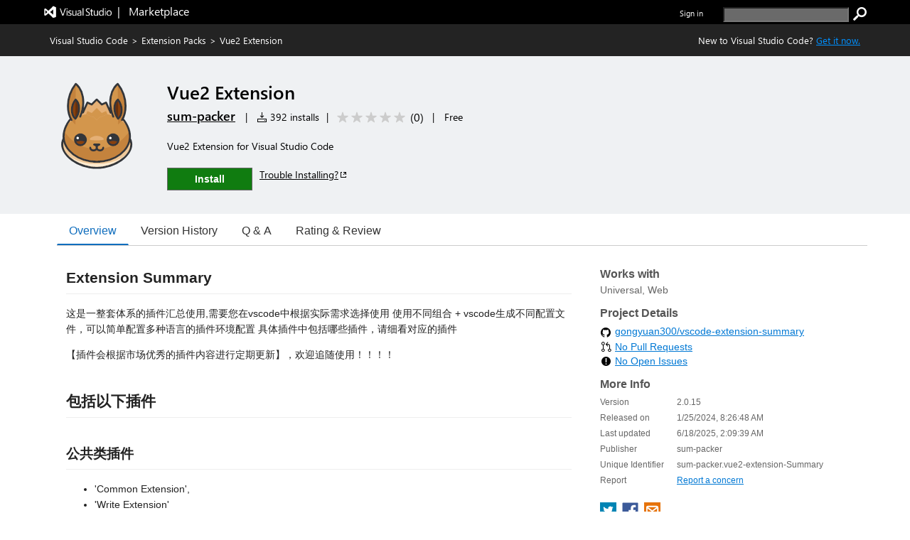

--- FILE ---
content_type: text/xml
request_url: https://sum-packer.gallerycdn.vsassets.io/extensions/sum-packer/vue2-extension-summary/2.0.15/1750212358060/Microsoft.VisualStudio.Services.VsixManifest
body_size: 860
content:
<?xml version="1.0" encoding="utf-8"?>
	<PackageManifest Version="2.0.0" xmlns="http://schemas.microsoft.com/developer/vsx-schema/2011" xmlns:d="http://schemas.microsoft.com/developer/vsx-schema-design/2011">
		<Metadata>
			<Identity Language="en-US" Id="vue2-extension-Summary" Version="2.0.15" Publisher="sum-packer" />
			<DisplayName>Vue2 Extension</DisplayName>
			<Description xml:space="preserve">Vue2 Extension for Visual Studio Code</Description>
			<Tags>vue2,javascript,js,__web_extension</Tags>
			<Categories>Extension Packs</Categories>
			<GalleryFlags>Public</GalleryFlags>
			
			<Properties>
				<Property Id="Microsoft.VisualStudio.Code.Engine" Value="^1.85.2" />
				<Property Id="Microsoft.VisualStudio.Code.ExtensionDependencies" Value="" />
				<Property Id="Microsoft.VisualStudio.Code.ExtensionPack" Value="octref.vetur,sdras.vue-vscode-snippets,dariofuzinato.vue-peek,mariorodeghiero.vue-theme" />
				<Property Id="Microsoft.VisualStudio.Code.ExtensionKind" Value="workspace,web" />
				<Property Id="Microsoft.VisualStudio.Code.LocalizedLanguages" Value="" />
				<Property Id="Microsoft.VisualStudio.Code.EnabledApiProposals" Value="" />
				
				
				
				<Property Id="Microsoft.VisualStudio.Services.Links.Source" Value="https://github.com/gongyuan300/vscode-extension-summary.git" />
				<Property Id="Microsoft.VisualStudio.Services.Links.Getstarted" Value="https://github.com/gongyuan300/vscode-extension-summary.git" />
				<Property Id="Microsoft.VisualStudio.Services.Links.GitHub" Value="https://github.com/gongyuan300/vscode-extension-summary.git" />
				<Property Id="Microsoft.VisualStudio.Services.Links.Support" Value="https://github.com/gongyuan300/vscode-extension-summary/issues" />
				<Property Id="Microsoft.VisualStudio.Services.Links.Learn" Value="https://github.com/gongyuan300/vscode-extension-summary#readme" />
				
				
				<Property Id="Microsoft.VisualStudio.Services.GitHubFlavoredMarkdown" Value="true" />
				<Property Id="Microsoft.VisualStudio.Services.Content.Pricing" Value="Free"/>

				
				
			</Properties>
			<License>extension/LICENSE.txt</License>
			<Icon>extension/icon.png</Icon>
		</Metadata>
		<Installation>
			<InstallationTarget Id="Microsoft.VisualStudio.Code"/>
		</Installation>
		<Dependencies/>
		<Assets>
			<Asset Type="Microsoft.VisualStudio.Code.Manifest" Path="extension/package.json" Addressable="true" />
			<Asset Type="Microsoft.VisualStudio.Services.Content.Details" Path="extension/readme.md" Addressable="true" />
<Asset Type="Microsoft.VisualStudio.Services.Content.Changelog" Path="extension/changelog.md" Addressable="true" />
<Asset Type="Microsoft.VisualStudio.Services.Content.License" Path="extension/LICENSE.txt" Addressable="true" />
<Asset Type="Microsoft.VisualStudio.Services.Icons.Default" Path="extension/icon.png" Addressable="true" />
		</Assets>
	</PackageManifest>

--- FILE ---
content_type: application/x-javascript
request_url: https://cdn.vsassets.io/v/M266_20251205.4/_scripts/TFS/min/OfficeFabric/components/GroupedList/GroupedList.js
body_size: 1634
content:
define("OfficeFabric/components/GroupedList/GroupedList",["require","exports","tslib","react","../../Utilities","./GroupedListSection","../../List","../../utilities/selection/index","./GroupedList.scss"],function(n,t,i,r,u,f,e,o,s){"use strict";Object.defineProperty(t,"__esModule",{value:!0});var h=s,c=function(n){function t(t){var i=n.call(this,t)||this;return i._list=u.createRef(),i._renderGroup=function(n,t){var e=i.props,h=e.dragDropEvents,c=e.dragDropHelper,l=e.eventsToRegister,o=e.groupProps,a=e.items,v=e.listProps,y=e.onRenderCell,p=e.selectionMode,w=e.selection,b=e.viewport,k=e.onShouldVirtualize,s={onToggleSelectGroup:i._onToggleSelectGroup,onToggleCollapse:i._onToggleCollapse,onToggleSummarize:i._onToggleSummarize},d=u.assign({},o.headerProps,s),g=u.assign({},o.showAllProps,s),nt=u.assign({},o.footerProps,s),tt=i._getGroupNestingDepth();return!o.showEmptyGroups&&n&&n.count===0?null:r.createElement(f.GroupedListSection,{ref:"group_"+t,key:i._getGroupKey(n,t),dragDropEvents:h,dragDropHelper:c,eventsToRegister:l,footerProps:nt,getGroupItemLimit:o&&o.getGroupItemLimit,group:n,groupIndex:t,groupNestingDepth:tt,headerProps:d,listProps:v,items:a,onRenderCell:y,onRenderGroupHeader:o.onRenderHeader,onRenderGroupShowAll:o.onRenderShowAll,onRenderGroupFooter:o.onRenderFooter,selectionMode:p,selection:w,showAllProps:g,viewport:b,onShouldVirtualize:k})},i._getPageHeight=function(n){return function(t){var r=i.state.groups,u=r&&r[t];return n(u,t)}},i._onToggleCollapse=function(n){var t=i.props.groupProps,r=t&&t.headerProps&&t.headerProps.onToggleCollapse;n&&(r&&r(n),n.isCollapsed=!n.isCollapsed,i._updateIsSomeGroupExpanded(),i.forceUpdate())},i._onToggleSelectGroup=function(n){n&&i.props.selection.toggleRangeSelected(n.startIndex,n.count)},i._onToggleSummarize=function(n){var t=i.props.groupProps,r=t&&t.showAllProps&&t.showAllProps.onToggleSummarize;r?r(n):(n&&(n.isShowingAll=!n.isShowingAll),i.forceUpdate())},i._getPageSpecification=function(n){var t=i.state.groups,r=t&&t[n];return{key:r&&r.name}},i._isSomeGroupExpanded=i._computeIsSomeGroupExpanded(t.groups),i.state={lastWidth:0,groups:t.groups},i}return i.__extends(t,n),t.prototype.scrollToIndex=function(n,t,i){this._list.current&&this._list.current.scrollToIndex(n,t,i)},t.prototype.componentWillReceiveProps=function(n){var i=this.props,r=i.groups,u=i.selectionMode,t=!1;n.groups!==r&&(this.setState({groups:n.groups}),t=!0);n.selectionMode!==u&&(t=!0);t&&this._forceListUpdates()},t.prototype.render=function(){var n=this.props,f=n.className,o=n.usePageCache,s=n.onShouldVirtualize,t=n.getGroupHeight,i=this.state.groups;return r.createElement("div",{className:u.css("ms-GroupedList",h.root,f),"data-automationid":"GroupedList","data-is-scrollable":"false",role:"presentation"},i?r.createElement(e.List,{ref:this._list,items:i,onRenderCell:this._renderGroup,getItemCountForPage:this._returnOne,getPageHeight:t&&this._getPageHeight(t),getPageSpecification:this._getPageSpecification,usePageCache:o,onShouldVirtualize:s}):this._renderGroup(null,0))},t.prototype.forceUpdate=function(){n.prototype.forceUpdate.call(this);this._forceListUpdates()},t.prototype.toggleCollapseAll=function(n){var i=this.state.groups,r=this.props.groupProps,u=r&&r.onToggleCollapseAll,t;if(i){for(u&&u(n),t=0;t<i.length;t++)i[t].isCollapsed=n;this._updateIsSomeGroupExpanded();this.forceUpdate()}},t.prototype._returnOne=function(){return 1},t.prototype._getGroupKey=function(n,t){return"group-"+(n&&n.key?n.key:String(t))},t.prototype._getGroupNestingDepth=function(){for(var i=this.state.groups,t=0,n=i;n&&n.length>0;)t++,n=n[0].children;return t},t.prototype._forceListUpdates=function(n){var r,i,t;if(n=n||this.state.groups,r=n?n.length:1,this._list.current)for(this._list.current.forceUpdate(),i=0;i<r;i++)t=this._list.current.refs["group_"+String(i)],t&&t.forceListUpdate();else t=this.refs["group_"+String(0)],t&&t.forceListUpdate()},t.prototype._computeIsSomeGroupExpanded=function(n){var t=this;return!!(n&&n.some(function(n){return n.children?t._computeIsSomeGroupExpanded(n.children):!n.isCollapsed}))},t.prototype._updateIsSomeGroupExpanded=function(){var i=this.state.groups,t=this.props.onGroupExpandStateChanged,n=this._computeIsSomeGroupExpanded(i);this._isSomeGroupExpanded!==n&&(t&&t(n),this._isSomeGroupExpanded=n)},t.defaultProps={selectionMode:o.SelectionMode.multiple,isHeaderVisible:!0,groupProps:{}},t}(u.BaseComponent);t.GroupedList=c});



--- FILE ---
content_type: application/x-javascript
request_url: https://cdn.vsassets.io/v/M266_20251205.4/_scripts/TFS/min/OfficeFabric/utilities/groupedList/GroupedListUtility.js
body_size: 253
content:
define("OfficeFabric/utilities/groupedList/GroupedListUtility",["require","exports"],function(n,t){"use strict";Object.defineProperty(t,"__esModule",{value:!0});t.GetGroupCount=function(n){var r=0,t,i;if(n)for(t=n.slice(),i=void 0;t&&t.length>0;)++r,i=t.pop(),i&&i.children&&t.push.apply(t,i.children);return r}});



--- FILE ---
content_type: text/javascript
request_url: https://marketplace.visualstudio.com/_public/_Bundling/Content?bundle=vss-bundle-common-vVIm2f2a3ajY0ZgbWWB4k8GJnebfRPagarAHfRrzVwXs=
body_size: 85990
content:
if (window.performance && window.performance.mark) { window.performance.mark('startLoadBundleInner-common'); }
/*!
 *
 * Copyright 2009-2012 Kris Kowal under the terms of the MIT
 * license found at http://github.com/kriskowal/q/raw/master/LICENSE
 *
 * With parts by Tyler Close
 * Copyright 2007-2009 Tyler Close under the terms of the MIT X license found
 * at http://www.opensource.org/licenses/mit-license.html
 * Forked at ref_send.js version: 2009-05-11
 *
 * With parts by Mark Miller
 * Copyright (C) 2011 Google Inc.
 *
 * Licensed under the Apache License, Version 2.0 (the "License");
 * you may not use this file except in compliance with the License.
 * You may obtain a copy of the License at
 *
 * http://www.apache.org/licenses/LICENSE-2.0
 *
 * Unless required by applicable law or agreed to in writing, software
 * distributed under the License is distributed on an "AS IS" BASIS,
 * WITHOUT WARRANTIES OR CONDITIONS OF ANY KIND, either express or implied.
 * See the License for the specific language governing permissions and
 * limitations under the License.
 *
 */
(function(n){if(typeof bootstrap=="function")bootstrap("promise",n);else if(typeof exports=="object")module.exports=n();else if(typeof define=="function"&&define.amd)define("q",n);else if(typeof ses!="undefined")if(ses.ok())ses.makeQ=n;else return;else Q=n()})(function(){"use strict";function h(n){return function(){return wt.apply(n,arguments)}}function rt(n){return n===Object(n)}function ni(n){return gt(n)==="[object StopIteration]"||n instanceof k}function ut(n,t){var r,i,u;if(v&&t.stack&&typeof n=="object"&&n!==null&&n.stack&&n.stack.indexOf(d)===-1){for(r=[],i=t;!!i;i=i.source)i.stack&&r.unshift(i.stack);r.unshift(n.stack);u=r.join("\n"+d+"\n");n.stack=ti(u)}}function ti(n){for(var t,r=n.split("\n"),u=[],i=0;i<r.length;++i)t=r[i],ri(t)||ii(t)||!t||u.push(t);return u.join("\n")}function ii(n){return n.indexOf("(module.js:")!==-1||n.indexOf("(node.js:")!==-1}function ft(n){var r=/at .+ \((.+):(\d+):(?:\d+)\)$/.exec(n),t,i;return r?[r[1],Number(r[2])]:(t=/at ([^ ]+):(\d+):(?:\d+)$/.exec(n),t)?[t[1],Number(t[2])]:(i=/.*@(.+):(\d+)$/.exec(n),i?[i[1],Number(i[2])]:void 0)}function ri(n){var t=ft(n),r,i;return t?(r=t[0],i=t[1],r===tt&&i>=pt&&i<=vt):!1}function et(){if(v)try{throw new Error;}catch(i){var n=i.stack.split("\n"),r=n[0].indexOf("@")>0?n[1]:n[2],t=ft(r);return t?(tt=t[0],t[1]):void 0}}function ui(n,t,i){return function(){return typeof console!="undefined"&&typeof console.warn=="function"&&console.warn(t+" is deprecated, use "+i+" instead.",new Error("").stack),n.apply(n,arguments)}}function n(n){return o(n)?n:ht(n)?ci(n):nt(n)}function r(){function a(n){e=n;s.source=n;y(c,function(t,i){u(function(){n.promiseDispatch.apply(n,i)})},void 0);c=void 0;l=void 0}var c=[],l=[],e,h=b(r.prototype),s=b(t.prototype);if(s.promiseDispatch=function(n,t,r){var f=i(arguments);c?(c.push(f),t==="when"&&r[1]&&l.push(r[1])):u(function(){e.promiseDispatch.apply(e,f)})},s.valueOf=function(){if(c)return s;var n=st(e);return o(n)&&(e=n),n},s.inspect=function(){return e?e.inspect():{state:"pending"}},n.longStackSupport&&v)try{throw new Error;}catch(p){s.stack=p.stack.substring(p.stack.indexOf("\n")+1)}return h.promise=s,h.resolve=function(t){e||a(n(t))},h.fulfill=function(n){e||a(nt(n))},h.reject=function(n){e||a(f(n))},h.notify=function(n){e||y(l,function(t,i){u(function(){i(n)})},void 0)},h}function s(n){if(typeof n!="function")throw new TypeError("resolver must be a function.");var t=r();try{n(t.resolve,t.reject,t.notify)}catch(i){t.reject(i)}return t.promise}function ot(t){return s(function(i,r){for(var u=0,f=t.length;u<f;u++)n(t[u]).then(i,r)})}function t(n,i,r){var u,e;return i===void 0&&(i=function(n){return f(new Error("Promise does not support operation: "+n))}),r===void 0&&(r=function(){return{state:"unknown"}}),u=b(t.prototype),u.promiseDispatch=function(t,r,e){var o;try{o=n[r]?n[r].apply(u,e):i.call(u,r,e)}catch(s){o=f(s)}t&&t(o)},u.inspect=r,r&&(e=r(),e.state==="rejected"&&(u.exception=e.reason),u.valueOf=function(){var n=r();return n.state==="pending"||n.state==="rejected"?u:n.value}),u}function e(t,i,r,u){return n(t).then(i,r,u)}function st(n){if(o(n)){var t=n.inspect();if(t.state==="fulfilled")return t.value}return n}function o(n){return rt(n)&&typeof n.promiseDispatch=="function"&&typeof n.inspect=="function"}function ht(n){return rt(n)&&typeof n.then=="function"}function fi(n){return o(n)&&n.inspect().state==="pending"}function ei(n){return!o(n)||n.inspect().state==="fulfilled"}function oi(n){return o(n)&&n.inspect().state==="rejected"}function g(){l.length=0;p.length=0;a||(a=!0)}function si(n,t){a&&(p.push(n),t&&typeof t.stack!="undefined"?l.push(t.stack):l.push("(no stack) "+t))}function hi(n){if(a){var t=bt(p,n);t!==-1&&(p.splice(t,1),l.splice(t,1))}}function f(n){var i=t({when:function(t){return t&&hi(this),t?t(n):this}},function(){return this},function(){return{state:"rejected",reason:n}});return si(i,n),i}function nt(n){return t({when:function(){return n},get:function(t){return n[t]},set:function(t,i){n[t]=i},"delete":function(t){delete n[t]},post:function(t,i){return t===null||t===void 0?n.apply(void 0,i):n[t].apply(n,i)},apply:function(t,i){return n.apply(t,i)},keys:function(){return dt(n)}},void 0,function(){return{state:"fulfilled",value:n}})}function ci(n){var t=r();return u(function(){try{n.then(t.resolve,t.reject,t.notify)}catch(i){t.reject(i)}}),t.promise}function li(i){return t({isDef:function(){}},function(n,t){return lt(i,n,t)},function(){return n(i).inspect()})}function ct(t,i,r){return n(t).spread(i,r)}function ai(n){return function(){function t(n,t){var o;if(typeof StopIteration=="undefined"){try{o=r[n](t)}catch(s){return f(s)}return o.done?o.value:e(o.value,i,u)}try{o=r[n](t)}catch(s){return ni(s)?s.value:f(s)}return e(o,i,u)}var r=n.apply(this,arguments),i=t.bind(t,"next"),u=t.bind(t,"throw");return i()}}function vi(t){n.done(n.async(t)())}function yi(n){throw new k(n);}function pi(n){return function(){return ct([this,c(arguments)],function(t,i){return n.apply(t,i)})}}function lt(t,i,r){return n(t).dispatch(i,r)}function c(n){return e(n,function(n){var i=0,t=r();return y(n,function(r,u,f){var s;o(u)&&(s=u.inspect()).state==="fulfilled"?n[f]=s.value:(++i,e(u,function(r){n[f]=r;--i==0&&t.resolve(n)},t.reject,function(n){t.notify({index:f,value:n})}))},void 0),i===0&&t.resolve(n),t.promise})}function at(t){return e(t,function(t){return t=w(t,n),e(c(w(t,function(n){return e(n,it,it)})),function(){return t})})}function wi(t){return n(t).allSettled()}function bi(t,i){return n(t).then(void 0,void 0,i)}function ki(t,i){return n(t).nodeify(i)}var v=!1,k,d,vt;try{throw new Error;}catch(yt){v=!!yt.stack}var pt=et(),tt,it=function(){},u=function(){function t(){for(var r,i;n.next;){n=n.next;r=n.task;n.task=void 0;i=n.domain;i&&(n.domain=void 0,i.enter());try{r()}catch(u){if(e){i&&i.exit();setTimeout(t,0);i&&i.enter();throw u;}else setTimeout(function(){throw u;},0)}i&&i.exit()}f=!1}var n={task:void 0,next:null},s=n,f=!1,i=void 0,e=!1,r,o;return u=function(n){s=s.next={task:n,domain:e&&process.domain,next:null};f||(f=!0,i())},typeof process!="undefined"&&process.nextTick?(e=!0,i=function(){process.nextTick(t)}):typeof setImmediate=="function"?i=typeof window!="undefined"?setImmediate.bind(window,t):function(){setImmediate(t)}:typeof MessageChannel!="undefined"?(r=new MessageChannel,r.port1.onmessage=function(){i=o;r.port1.onmessage=t;t()},o=function(){r.port2.postMessage(0)},i=function(){setTimeout(t,0);o()}):i=function(){setTimeout(t,0)},u}(),wt=Function.call;var i=h(Array.prototype.slice),y=h(Array.prototype.reduce||function(n,t){var i=0,r=this.length;if(arguments.length===1)do{if(i in this){t=this[i++];break}if(++i>=r)throw new TypeError;}while(1);for(;i<r;i++)i in this&&(t=n(t,this[i],i));return t}),bt=h(Array.prototype.indexOf||function(n){for(var t=0;t<this.length;t++)if(this[t]===n)return t;return-1}),w=h(Array.prototype.map||function(n,t){var i=this,r=[];return y(i,function(u,f,e){r.push(n.call(t,f,e,i))},void 0),r}),b=Object.create||function(n){function t(){}return t.prototype=n,new t},kt=h(Object.prototype.hasOwnProperty),dt=Object.keys||function(n){var t=[];for(var i in n)kt(n,i)&&t.push(i);return t},gt=h(Object.prototype.toString);k=typeof ReturnValue!="undefined"?ReturnValue:function(n){this.value=n};d="From previous event:";n.resolve=n;n.nextTick=u;n.longStackSupport=!1;n.defer=r;r.prototype.makeNodeResolver=function(){var n=this;return function(t,r){t?n.reject(t):arguments.length>2?n.resolve(i(arguments,1)):n.resolve(r)}};n.Promise=s;n.promise=s;s.race=ot;s.all=c;s.reject=f;s.resolve=n;n.passByCopy=function(n){return n};t.prototype.passByCopy=function(){return this};n.join=function(t,i){return n(t).join(i)};t.prototype.join=function(t){return n([this,t]).spread(function(n,t){if(n===t)return n;throw new Error("Can't join: not the same: "+n+" "+t);})};n.race=ot;t.prototype.race=function(){return this.then(n.race)};n.makePromise=t;t.prototype.toString=function(){return"[object Promise]"};t.prototype.then=function(t,i,e){function c(n){try{return typeof t=="function"?t(n):n}catch(i){return f(i)}}function l(n){if(typeof i=="function"){ut(n,h);try{return i(n)}catch(t){return f(t)}}return f(n)}function a(n){return typeof e=="function"?e(n):n}var h=this,o=r(),s=!1;return u(function(){h.promiseDispatch(function(n){s||(s=!0,o.resolve(c(n)))},"when",[function(n){s||(s=!0,o.resolve(l(n)))}])}),h.promiseDispatch(void 0,"when",[void 0,function(t){var i,r=!1;try{i=a(t)}catch(u){if(r=!0,n.onerror)n.onerror(u);else throw u;}r||o.notify(i)}]),o.promise};n.when=e;t.prototype.thenResolve=function(n){return this.then(function(){return n})};n.thenResolve=function(t,i){return n(t).thenResolve(i)};t.prototype.thenReject=function(n){return this.then(function(){throw n;})};n.thenReject=function(t,i){return n(t).thenReject(i)};n.nearer=st;n.isPromise=o;n.isPromiseAlike=ht;n.isPending=fi;t.prototype.isPending=function(){return this.inspect().state==="pending"};n.isFulfilled=ei;t.prototype.isFulfilled=function(){return this.inspect().state==="fulfilled"};n.isRejected=oi;t.prototype.isRejected=function(){return this.inspect().state==="rejected"};var l=[],p=[],a=!0;return n.resetUnhandledRejections=g,n.getUnhandledReasons=function(){return l.slice()},n.stopUnhandledRejectionTracking=function(){g();a=!1},g(),n.reject=f,n.fulfill=nt,n.master=li,n.spread=ct,t.prototype.spread=function(n,t){return this.all().then(function(t){return n.apply(void 0,t)},t)},n.async=ai,n.spawn=vi,n["return"]=yi,n.promised=pi,n.dispatch=lt,t.prototype.dispatch=function(n,t){var f=this,i=r();return u(function(){f.promiseDispatch(i.resolve,n,t)}),i.promise},n.get=function(t,i){return n(t).dispatch("get",[i])},t.prototype.get=function(n){return this.dispatch("get",[n])},n.set=function(t,i,r){return n(t).dispatch("set",[i,r])},t.prototype.set=function(n,t){return this.dispatch("set",[n,t])},n.del=n["delete"]=function(t,i){return n(t).dispatch("delete",[i])},t.prototype.del=t.prototype["delete"]=function(n){return this.dispatch("delete",[n])},n.mapply=n.post=function(t,i,r){return n(t).dispatch("post",[i,r])},t.prototype.mapply=t.prototype.post=function(n,t){return this.dispatch("post",[n,t])},n.send=n.mcall=n.invoke=function(t,r){return n(t).dispatch("post",[r,i(arguments,2)])},t.prototype.send=t.prototype.mcall=t.prototype.invoke=function(n){return this.dispatch("post",[n,i(arguments,1)])},n.fapply=function(t,i){return n(t).dispatch("apply",[void 0,i])},t.prototype.fapply=function(n){return this.dispatch("apply",[void 0,n])},n["try"]=n.fcall=function(t){return n(t).dispatch("apply",[void 0,i(arguments,1)])},t.prototype.fcall=function(){return this.dispatch("apply",[void 0,i(arguments)])},n.fbind=function(t){var r=n(t),u=i(arguments,1);return function(){return r.dispatch("apply",[this,u.concat(i(arguments))])}},t.prototype.fbind=function(){var n=this,t=i(arguments);return function(){return n.dispatch("apply",[this,t.concat(i(arguments))])}},n.keys=function(t){return n(t).dispatch("keys",[])},t.prototype.keys=function(){return this.dispatch("keys",[])},n.all=c,t.prototype.all=function(){return c(this)},n.allResolved=ui(at,"allResolved","allSettled"),t.prototype.allResolved=function(){return at(this)},n.allSettled=wi,t.prototype.allSettled=function(){return this.then(function(t){return c(w(t,function(t){function i(){return t.inspect()}return t=n(t),t.then(i,i)}))})},n.fail=n["catch"]=function(t,i){return n(t).then(void 0,i)},t.prototype.fail=t.prototype["catch"]=function(n){return this.then(void 0,n)},n.progress=bi,t.prototype.progress=function(n){return this.then(void 0,void 0,n)},n.fin=n["finally"]=function(t,i){return n(t)["finally"](i)},t.prototype.fin=t.prototype["finally"]=function(t){return t=n(t),this.then(function(n){return t.fcall().then(function(){return n})},function(n){return t.fcall().then(function(){throw n;})})},n.done=function(t,i,r,u){return n(t).done(i,r,u)},t.prototype.done=function(t,i,r){var f=function(t){u(function(){if(ut(t,e),n.onerror)n.onerror(t);else throw t;})},e=t||i||r?this.then(t,i,r):this;typeof process=="object"&&process&&process.domain&&(f=process.domain.bind(f));e.then(void 0,f)},n.timeout=function(t,i,r){return n(t).timeout(i,r)},t.prototype.timeout=function(n,t){var i=r(),u=setTimeout(function(){i.reject(new Error(t||"Timed out after "+n+" ms"))},n);return this.then(function(n){clearTimeout(u);i.resolve(n)},function(n){clearTimeout(u);i.reject(n)},i.notify),i.promise},n.delay=function(t,i){return i===void 0&&(i=t,t=void 0),n(t).delay(i)},t.prototype.delay=function(n){return this.then(function(t){var i=r();return setTimeout(function(){i.resolve(t)},n),i.promise})},n.nfapply=function(t,i){return n(t).nfapply(i)},t.prototype.nfapply=function(n){var t=r(),u=i(n);return u.push(t.makeNodeResolver()),this.fapply(u).fail(t.reject),t.promise},n.nfcall=function(t){var r=i(arguments,1);return n(t).nfapply(r)},t.prototype.nfcall=function(){var t=i(arguments),n=r();return t.push(n.makeNodeResolver()),this.fapply(t).fail(n.reject),n.promise},n.nfbind=n.denodeify=function(t){var u=i(arguments,1);return function(){var e=u.concat(i(arguments)),f=r();return e.push(f.makeNodeResolver()),n(t).fapply(e).fail(f.reject),f.promise}},t.prototype.nfbind=t.prototype.denodeify=function(){var t=i(arguments);return t.unshift(this),n.denodeify.apply(void 0,t)},n.nbind=function(t,u){var f=i(arguments,2);return function(){function s(){return t.apply(u,arguments)}var o=f.concat(i(arguments)),e=r();return o.push(e.makeNodeResolver()),n(s).fapply(o).fail(e.reject),e.promise}},t.prototype.nbind=function(){var t=i(arguments,0);return t.unshift(this),n.nbind.apply(void 0,t)},n.nmapply=n.npost=function(t,i,r){return n(t).npost(i,r)},t.prototype.nmapply=t.prototype.npost=function(n,t){var f=i(t||[]),u=r();return f.push(u.makeNodeResolver()),this.dispatch("post",[n,f]).fail(u.reject),u.promise},n.nsend=n.nmcall=n.ninvoke=function(t,u){var e=i(arguments,2),f=r();return e.push(f.makeNodeResolver()),n(t).dispatch("post",[u,e]).fail(f.reject),f.promise},t.prototype.nsend=t.prototype.nmcall=t.prototype.ninvoke=function(n){var u=i(arguments,1),t=r();return u.push(t.makeNodeResolver()),this.dispatch("post",[n,u]).fail(t.reject),t.promise},n.nodeify=ki,t.prototype.nodeify=function(n){if(n)this.then(function(t){u(function(){n(null,t)})},function(t){u(function(){n(t)})});else return this},vt=et(),n});
/*
//# sourceMappingURL=q.min.js.map
*/

// Copyright (C) Microsoft Corporation. All rights reserved.
define("VSS/Common/Contracts/Platform",["require","exports"],function(n,t){var i,r,u;Object.defineProperty(t,"__esModule",{value:!0});t.TypeInfo=t.NavigationContextLevels=t.ContributionPathType=t.ContextHostType=void 0,function(n){n[n.Unknown=0]="Unknown";n[n.Deployment=1]="Deployment";n[n.Application=2]="Application";n[n.Organization=2]="Organization";n[n.ProjectCollection=4]="ProjectCollection"}(i=t.ContextHostType||(t.ContextHostType={})),function(n){n[n.Default=0]="Default";n[n.Resource=1]="Resource";n[n.ThirdParty=2]="ThirdParty"}(r=t.ContributionPathType||(t.ContributionPathType={})),function(n){n[n.None=0]="None";n[n.Deployment=1]="Deployment";n[n.Application=2]="Application";n[n.Collection=4]="Collection";n[n.Project=8]="Project";n[n.Team=16]="Team";n[n.ApplicationAll=30]="ApplicationAll";n[n.All=31]="All"}(u=t.NavigationContextLevels||(t.NavigationContextLevels={}));t.TypeInfo={ContextHostType:{enumValues:{unknown:0,deployment:1,application:2,organization:2,projectCollection:4}},ContributedServiceContext:{fields:null},ContributionPath:{fields:null},ContributionPathType:{enumValues:{"default":0,resource:1,thirdParty:2}},DaylightSavingsAdjustmentEntry:{fields:null},ExtendedHostContext:{fields:null},ModuleLoaderConfiguration:{fields:null},NavigationContext:{fields:null},NavigationContextLevels:{enumValues:{none:0,deployment:1,application:2,collection:4,project:8,team:16,applicationAll:30,all:31}},PageContext:{fields:null},PageXHRData:{fields:null},ServiceLocations:{fields:null},TimeZonesConfiguration:{fields:null},WebContext:{fields:null},WebPageDataProviderPageSource:{fields:null}};t.TypeInfo.ContributedServiceContext.fields={serviceLocations:{typeInfo:t.TypeInfo.ServiceLocations},moduleLoaderConfig:{typeInfo:t.TypeInfo.ModuleLoaderConfiguration}};t.TypeInfo.ContributionPath.fields={pathType:{enumType:t.TypeInfo.ContributionPathType}};t.TypeInfo.DaylightSavingsAdjustmentEntry.fields={start:{isDate:!0}};t.TypeInfo.ExtendedHostContext.fields={hostType:{enumType:t.TypeInfo.ContextHostType}};t.TypeInfo.ModuleLoaderConfiguration.fields={contributionPaths:{isDictionary:!0,dictionaryValueTypeInfo:t.TypeInfo.ContributionPath}};t.TypeInfo.NavigationContext.fields={topMostLevel:{enumType:t.TypeInfo.NavigationContextLevels}};t.TypeInfo.PageContext.fields={webContext:{typeInfo:t.TypeInfo.WebContext},moduleLoaderConfig:{typeInfo:t.TypeInfo.ModuleLoaderConfiguration},timeZonesConfiguration:{typeInfo:t.TypeInfo.TimeZonesConfiguration},navigation:{typeInfo:t.TypeInfo.NavigationContext},serviceLocations:{typeInfo:t.TypeInfo.ServiceLocations}};t.TypeInfo.PageXHRData.fields={navigation:{typeInfo:t.TypeInfo.NavigationContext},serviceLocations:{typeInfo:t.TypeInfo.ServiceLocations}};t.TypeInfo.ServiceLocations.fields={locations:{isDictionary:!0,dictionaryValueFieldInfo:{isDictionary:!0,dictionaryKeyEnumType:t.TypeInfo.ContextHostType}}};t.TypeInfo.TimeZonesConfiguration.fields={daylightSavingsAdjustments:{isArray:!0,typeInfo:t.TypeInfo.DaylightSavingsAdjustmentEntry}};t.TypeInfo.WebContext.fields={host:{typeInfo:t.TypeInfo.ExtendedHostContext}};t.TypeInfo.WebPageDataProviderPageSource.fields={navigation:{typeInfo:t.TypeInfo.NavigationContext}}});

define("VSS/Serialization",["require","exports"],function(n,t){function u(n,t,r){var u,f;return r===void 0&&(r=!1),u=null,n&&n.length&&(f=n.html(),u=i.deserialize(JSON.parse(f),t,!0),r&&n.remove()),u}function f(n){function u(n,t,i){var r,f;if(t&&typeof n.__msjson_date__=="number"){t[i]=new Date(n.__msjson_date__);return}for(r in n)f=n[r],f!==null&&typeof f=="object"&&u(n[r],n,r)}var t=null,i;return n&&(i=n.replace(r,'$1{"__msjson_date__":$2 }'),t=JSON.parse(i),i!==n&&u(t,null,"")),t}var i,r;Object.defineProperty(t,"__esModule",{value:!0});t.deserializeVssJsonObject=t.deserializeJsonIsland=t.ContractSerializer=void 0,function(n){function o(n,r,u){return u===void 0&&(u=!0),n&&r?Array.isArray(n)?i(n,r,!0,u):t(n,r,!0,u):n}function s(n,r,u,f){return u===void 0&&(u=!0),f===void 0&&(f=!1),n&&(f&&Array.isArray(n.value)&&(n=n.value),r&&(n=Array.isArray(n)?i(n,r,!1,u):t(n,r,!1,u))),n}function i(n,r,u,f){var e=n,o=[];return $.each(n,function(s,h){var c;c=Array.isArray(h)?i(h,r,u,f):t(h,r,u,f);f?(o.push(c),c!==h&&(e=o)):n[s]=c}),e}function t(n,t,i,r){var u=n,f=!1;return n&&t.fields&&$.each(t.fields,function(t,o){var s=n[t],h=e(s,o,i,r);s!==h&&(r&&!f&&(u=$.extend({},n),f=!0),u[t]=h)}),u}function e(n,f,o,s){var h,c,l,a;return n?f.isArray?Array.isArray(n)?(h=[],c=n,$.each(n,function(e,l){var a=l;f.isDate?a=u(l,o):f.enumType?a=r(f.enumType,l,o):f.typeInfo&&(a=Array.isArray(l)?i(l,f.typeInfo,o,s):t(l,f.typeInfo,o,s));s?(h.push(a),a!==l&&(c=h)):n[e]=a}),c):n:f.isDictionary?(l=!1,a={},$.each(n,function(n,i){var c=n,h=i;f.dictionaryKeyIsDate?c=u(n,o):f.dictionaryKeyEnumType&&(c=r(f.dictionaryKeyEnumType,n,o));f.dictionaryValueIsDate?h=u(i,o):f.dictionaryValueEnumType?h=r(f.dictionaryValueEnumType,i,o):f.dictionaryValueTypeInfo?h=t(h,f.dictionaryValueTypeInfo,o,s):f.dictionaryValueFieldInfo&&(h=e(i,f.dictionaryValueFieldInfo,o,s));a[c]=h;(n!==c||i!==h)&&(l=!0)}),l?a:n):f.isDate?u(n,o):f.enumType?r(f.enumType,n,o):f.typeInfo?t(n,f.typeInfo,o,s):n:n}function r(n,t,i){if((!i||typeof t!="number")&&!i&&typeof t=="string"&&isNaN(parseInt(t))){var r=0;return t&&$.each(t.split(","),function(t,i){var f=i.trim()||"",u,e;f&&(u=n.enumValues[f],u||(e=f.toLowerCase(),e!==f&&$.each(n.enumValues,function(n,t){if(n.toLowerCase()===e)return u=t,!1})),u&&(r|=u))}),r}return t}function u(n,t){if(t&&n instanceof Date&&Date.prototype.toISOString)return n.toISOString();if(!t&&typeof n=="string"){var i=new Date(n);return isNaN(i)&&navigator.userAgent&&/msie/i.test(navigator.userAgent)&&(i=h(n)),i}return n}function h(n){var t;return f||(f=new RegExp("(\\d+)-(\\d+)-(\\d+)T(\\d+):(\\d+):(\\d+).(\\d+)Z")),t=f.exec(n),t?new Date(Date.UTC(parseInt(t[1]),parseInt(t[2])-1,parseInt(t[3]),parseInt(t[4]),parseInt(t[5]),parseInt(t[6]),parseInt(t[7]))):null}var f;n.serialize=o;n.deserialize=s}(i=t.ContractSerializer||(t.ContractSerializer={}));t.deserializeJsonIsland=u;r=new RegExp('(^|[^\\\\])\\"\\\\/Date\\((-?[0-9]+)(?:[a-zA-Z]|(?:\\+|-)[0-9]{4})?\\)\\\\/\\"',"g");t.deserializeVssJsonObject=f});

define("VSS/Context",["require","exports","VSS/Common/Contracts/Platform","q","VSS/Serialization"],function(n,t,i,r,u){function ct(n){var t=n.find("script.tfs-context").eq(0).html(),r;return t?(r=JSON.parse(t),u.ContractSerializer.deserialize(r,i.TypeInfo.WebContext,!1)):null}function k(){return a||(a=window.__vssPageContext),a}function lt(){var n=f();return n?n.webContext:null}function f(){if(!v){var n=k();n&&(v=u.ContractSerializer.deserialize(n,i.TypeInfo.PageContext,!0))}return v}function at(){throw"Please use HubsService from 'VSS/Navigation/HubsService' for hub and hubgroup APIs. Usage: 'VSS/Service'.getLocalService(HubsService)";}function vt(n){var t=(n||"").toLowerCase();return p()[t]}function yt(){var n={},t=p();for(var i in t)n[i]=t[i].staticContentVersion;return n}function pt(n,t){var i=p();t&&!i[n]&&(i[n.toLowerCase()]=t)}function p(){if(!s){s={};var n=f();n.serviceInstanceId&&(s[n.serviceInstanceId.toLowerCase()]=n.webAccessConfiguration.paths)}return s}function d(n){l||(l={});var t=l[n];return t||(t=[],l[n]=t),t}function w(n,t){var i=et();i[n]||(i[n]=t)}function wt(n,t,i){var r,u=f(),e;return n&&(r=et()[n],!r&&u.webAccessConfiguration.isHosted&&window.console&&console.warn('No css url was mapped for css module prefix "'.concat(n,'". Requested module: "').concat(n,":").concat(t,'".'))),r||(window.top!==window.self?(e=u.webContext.host,r="".concat(e.scheme,"://").concat(e.authority)):r="",r=o(r,u.webAccessConfiguration.paths.staticRootTfs)),i||(i=g()),o(r,"App_Themes/".concat(i,"/").concat(t,".css"))}function g(){var n=f();return ft()?"HighContrast":n.globalization?n.globalization.theme:"Default"}function bt(n){var t=(n||"").toLowerCase();return nt()[t]}function nt(){var n,t;return c||(c={},n=f(),n.serviceInstanceId&&(t=n.webContext.account?n.webContext.account.uri:n.webContext.host.uri,c[n.serviceInstanceId.toLowerCase()]=t)),c}function tt(){return window.top!==window.self&&!!(window.VSS&&window.VSS.VssSDKVersion)}function kt(n){for(var t,r=it(),i=n.split("/");i.length>0;){if(t=r[i.join("/")],typeof t!="undefined")break;i.pop()}return typeof t=="undefined"&&!tt()?f().serviceInstanceId||"":t}function it(){if(!h){h={};var n=f();n.moduleLoaderConfig&&rt(h,n.moduleLoaderConfig,n.serviceInstanceId||"")}return h}function rt(n,t,i){t.contributionPaths&&$.each(t&&t.contributionPaths,function(t){n[t]||(n[t]=i)});t.paths&&$.each(t&&t.paths,function(t){n[t]||(n[t]=i)})}function ut(){var i=!1,n=document.createElement("span"),t;return n.style.color="#123456",document.body.appendChild(n),t=getComputedStyle(n),t&&t.color.replace(/ /g,"")!=="rgb(18,52,86)"&&/^rgb\(\d+,\s?\d+,\s?\d+\)$/.test(t.color)&&(i=!0),n.parentNode.removeChild(n),i}function ft(){return e=e===null?ut():e}function et(){if(!y){y={};var n=f();n.cssModulePrefixes&&$.each(n.cssModulePrefixes,function(t,i){w(i,n.webAccessConfiguration.paths.staticRootTfs)})}return y}function dt(t){var s=f(),e=t.serviceRootUrl,i,u;return s.webAccessConfiguration.isHosted?t.serviceTypeId&&(nt()[t.serviceTypeId.toLowerCase()]=e):e="",i=new b(e,o),t.moduleLoaderConfig&&(rt(it(),t.moduleLoaderConfig,t.serviceTypeId||""),ni(s,t.moduleLoaderConfig,i,t.serviceTypeId)),ot(t.featureAvailability),st(t.serviceLocations),t.cssModulePrefixes&&t.paths&&gt(t.cssModulePrefixes,i.combinePath(t.paths.staticRootTfs)),t.paths&&t.serviceTypeId&&pt(t.serviceTypeId,t.paths),u=r.defer(),t.bundles?n(["VSS/Bundling"],function(n){n.injectBundles(t.bundles,i).then(u.resolve)}):u.resolve(null),u.promise}function ot(n){if(n&&n.featureStates){var t=f();t.featureAvailability&&t.featureAvailability.featureStates?t.featureAvailability.featureStates=$.extend(n.featureStates,t.featureAvailability.featureStates):t.featureAvailability=n}}function st(n){if(n&&n.locations){var i=f(),t=i.serviceLocations;i.serviceLocations||(t={},i.serviceLocations=t);$.each(n.locations,function(n,i){t.locations[n]?$.each(i,function(i,r){t.locations[n][i]||(t.locations[n][i]=r)}):t.locations[n]=i})}}function gt(n,t){$.each(n,function(n,i){w(i,t)})}function ni(n,t,i,r){var o=!1,s=n.moduleLoaderConfig.baseUrl,h=n.webContext.account?n.webContext.account.uri:n.webContext.host.uri,e={paths:{}},u,f;u=window.self===window.top?n.moduleLoaderConfig||{}:window.__vssModuleLoaderConfig||{};u.paths||(u.paths={});u.contributionPaths||(u.contributionPaths={});u.shim||(u.shim={});f=null;n.webAccessConfiguration.isHosted&&(f=t.baseUrl||"/",(f!==s||h!==i.getServiceRootUrl()||window.top!==window.self)&&(f=i.combinePath(f)));t.paths&&$.each(t.paths,function(n,t){ti(u,n,t,e,f,i)&&(o=!0)});t.contributionPaths&&$.each(t.contributionPaths,function(n,t){ii(u,n,t.value,e,f,i,r)&&(o=!0)});t.shim&&(e.shim={},$.each(t.shim,function(n,t){u.shim[n]||(e.shim[n]=t,u.shim[n]=t,o=!0)}));o&&window.require.config(e)}function o(n,t){var i=n||"";if(i[i.length-1]!=="/"&&(i+="/"),t){if(t.match("^https?://"))return t;i+=t[0]==="/"?t.substr(1):t}return i}function ht(n,t,i){return t&&!n.match("^https?://")?n[0]==="/"?i.combinePath(n):o(t,n):n}function ti(n,t,i,r,u,f){if(!n.paths[t]&&!n.contributionPaths[t]){var e=ht(i,u,f);return r.paths[t]=e,n.paths[t]=e,!0}return!1}function ii(n,t,i,r,u,f,e){if(!n.contributionPaths[t]){var o=ht(i,u,f);if(n.contributionPaths[t]={pathType:null,value:o},e&&d(e).push(t),!n.paths[t])return r.paths[t]=o,n.paths[t]=o,!0}return!1}var a,v,y,s,h,c,l,e,b;Object.defineProperty(t,"__esModule",{value:!0});t.addServiceLocations=t.addFeatureAvailability=t.processContributedServiceContext=t.ContributedServicePathBuilder=t.isHighContrastMode=t.isAutoHighContrastMode=t.getScriptModuleOwner=t.isExtensionFrame=t.getContributedServiceRootUrl=t.getActiveTheme=t.getCssModuleUrl=t.addCssModulePrefixMapping=t.getContributionPathsForService=t.getStaticContentVersionsByService=t.getPathsForService=t.getHubsContext=t.getPageContext=t.getDefaultWebContext=t._getDefaultRawPageContext=t.parseWebContext=void 0;t.parseWebContext=ct;t._getDefaultRawPageContext=k;t.getDefaultWebContext=lt;t.getPageContext=f;t.getHubsContext=at;t.getPathsForService=vt;t.getStaticContentVersionsByService=yt;t.getContributionPathsForService=d;t.addCssModulePrefixMapping=w;t.getCssModuleUrl=wt;t.getActiveTheme=g;t.getContributedServiceRootUrl=bt;t.isExtensionFrame=tt;t.getScriptModuleOwner=kt;e=null;t.isAutoHighContrastMode=ut;t.isHighContrastMode=ft;b=function(){function n(n,t){var r,i,u;t===void 0&&(t=null);this.appPathParts=[];this.serviceRootUrl=n;this.pathCombiner=t;n&&(r=n.indexOf(":"),r>0&&(i=n.substr(r+1),i.substr(0,2)==="//"&&(i=i.substr(2),u=i.indexOf("/"),u>0&&(this.appPathParts=i.substr(u).split("/").filter(function(n){return!!n}).map(function(n){return"/"+n})))))}return n.prototype.getServiceRootUrl=function(){return this.serviceRootUrl},n.prototype.combinePath=function(n){var t,i,u;if(n)for(t=0,i=this.appPathParts;t<i.length;t++){var r=i[t],f=r.toLowerCase(),e=n.substr(0,r.length).toLowerCase();f===e&&(n=n.substr(r.length))}return u=this.pathCombiner||o,u.call(this,this.serviceRootUrl,n)},n}();t.ContributedServicePathBuilder=b;t.processContributedServiceContext=dt;t.addFeatureAvailability=ot;t.addServiceLocations=st});

define("VSS/Resources/VSS.Resources.TFSSeedFileResources",["require","exports"],function(require,exports){var e=exports;e.ErrorPaneCloseLink="Close [x]";e.ModuleScriptErrorFormat="Module \u0027{0}\u0027 cannot be loaded. This may be due to lost connectivity or an incomplete or corrupted download of the file.  Try refreshing your browser or clearing your browser cache to retrieve the file again.";e.CircularDependencyErrorFormat="There is a circular dependency between Azure DevOps script modules {0} and {1}.";e.SessionInfoMessage="Session Id: {0}";e.Dismiss="Dismiss";e.UnknownServerErrorMessage="Unknown server error occurred.";e.UnknownErrorMessage="Unknown error.";e.ErrorPaneHeader="Error(s):";e.CloseErrorWindow="Close error.";});

// Copyright (C) Microsoft Corporation. All rights reserved.
define("VSS/VSS",["require","exports","VSS/Context","q","VSS/Resources/VSS.Resources.TFSSeedFileResources"],function(n,t,i,r,u){function it(n,t,i,r){function a(n,t,i){var r;return(n||t)&&(r=v++,o++,f[r]=[n,t,i]),r}function s(){var t,i,u=c?0:l?1:-1,r,s,h=!1;if(u>=0){for(t in f)f.hasOwnProperty(t)&&(i=f[t],r=i[u],r&&(s=i[2],r.apply(n,(e||[]).concat([s])),h=!0));f={};o=0}return h}var f={},h,o=0,v=0,e,c=!1,l=!1;return h=a(t,i,r),{cookie:h,count:function(){return o},finish:function(){c=!0;e=Array.prototype.slice.call(arguments,0);s()},error:function(){l=!0;e=Array.prototype.slice.call(arguments,0);e.length===0&&(e=[new Error(u.UnknownServerErrorMessage),]);s()||ft(e[0],null,n)},register:function(n,t,i){var r=a(n,t,i);return r&&s(),r},unregister:function(n){o--;delete f[n]}}}function wt(n,t,i,r,u,f){function s(n){t[i]=n;o.finish(n)}function h(n){t[i]=null;o.error(n)}var e=t[i],o;f&&e===null||typeof e=="undefined"?(o=it(n,r,u),t[i]=o.register,f.call(n,s,h)):typeof e=="function"?e(r,u):typeof r=="function"&&r.call(n,e)}function bt(n){return n!==null&&n!==undefined&&typeof n!="function"}function rt(n){return n?typeof n=="string"?n:typeof n=="function"?rt(n()):n.message?n.message:n.description?n.description:n.toString():u.UnknownErrorMessage}function ft(n,i,r){typeof i=="function"?i.call(r,n):t.errorHandler.show(n)}function kt(){return nt}function st(n,t,i,r){return function(){var u=this.base,f=this.baseConstructor,e=this._base;this.base=i;this.baseConstructor=r;this._base=function(){return t.apply(this,Array.prototype.slice.call(arguments,0))};try{return n.apply(this,Array.prototype.slice.call(arguments,0))}finally{this.base=u;this.baseConstructor=f;this._base=e}}}function s(n,t,i,r){var u,f;for(u in t)u!=="__name"&&t.hasOwnProperty(u)&&(f=t[u],n[u]=i&&typeof f=="function"&&typeof i[u]=="function"?st(f,i[u],i,r):f);return n}function dt(n,t){s(n,t,null,null)}function gt(n){var t,i;return n.hasOwnProperty("__name")||(n.__name="_type_"+pt++,g&&(t=n.name,t||(i=n.toString(),t=i.substring(9,i.indexOf("("))),t&&(n.__name+="_"+t))),n.__name}function ni(n,t){var i,r;for(i in t)i!=="__name"&&t.hasOwnProperty(i)&&(r=t[i],n.prototype[i]=r)}function b(n){var t,i;return e&&(t=e[n],!t&&(i=n.lastIndexOf("."),i>0))?b(n.substring(0,i)):t||""}function ht(n){return b(n)+n}function lt(n,t){var i=h[n],r;ti[t]=n;i||(i=[],h[n]=i);t.indexOf("/")<0?(r=ht(t),i.push(r)):i.push(t)}function at(t,i,r){l?n(["VSS/Bundling"],function(n){n.requireModules(t).spread(function(){i.apply(this,arguments)},r)},r):n(t,i,r)}function vt(t,i){return r.Promise(function(r,u){l?n(["VSS/Bundling"],function(n){n.requireModules(t,i).spread(function(){r(arguments)},u)},u):n(t,function(){r(arguments)},u)})}function ui(n,t){for(var f=n.split("."),e=window,i,u,r=0;r<f.length;r++)i=e[f[r]],i||(i={},e[f[r]]=i),e=i;if(i&&t)for(u in t)t.hasOwnProperty(u)&&(i[u]=t[u]);return i}function fi(n,t){if(typeof t=="function"){if(ct[n]===!0){t();return}var i=c[n];Array.isArray(i)||(i=[],c[n]=i);i.push(t)}}function yt(n){ct[n]=!0;var t=c[n];Array.isArray(t)&&(t.forEach(function(n){return n()}),delete c[n])}function d(n,t){var i=h[n];ii[n]=!0;ui(n,t);i?(at(i,function(){yt(n)}),delete h[n]):yt(n)}var tt,ut,a,et,ot,v,y,p,o,w,e,ri;Object.defineProperty(t,"__esModule",{value:!0});t.tfsModuleLoaded=t.modulePluginsLoaded=t.requireModules=t.using=t.DynamicModuleExcludeOptions=t.getModuleBase=t.initClassPrototype=t.getTypeName=t.classExtend=t.GlobalMessageIndicator=t.GlobalMessagePosition=t.hasUnloadRequest=t.GlobalProgressIndicator=t.ActivtyStatsCollector=t.ActivtyStatistic=t.ClientActivtyStatistic=t.handleError=t.ErrorHandler=t.getErrorMessage=t.queuedRequestHasResult=t.queueRequest=t.queueCallbacks=t.activtyStatsCollector=t.globalMessageIndicator=t.globalProgressIndicator=t.errorHandler=t.uiCulture=void 0;var g=!1,l=!1,nt=!1,pt=0,f=i.getPageContext();f&&(f.globalization&&(t.uiCulture=f.globalization.culture),f.diagnostics&&(g=f.diagnostics.debugMode,l=f.diagnostics.bundlingEnabled)),function(n){n.ServerException="TFS.ServerException"}(tt||(tt={}));t.queueCallbacks=it;t.queueRequest=wt;t.queuedRequestHasResult=bt;t.getErrorMessage=rt;ut=5e3;a=function(){function n(){this.$errorSection=null;this.$error=null;this.visible=!1;this._errorPublishers=[]}return n.prototype.initialize=function(){var n=this;this.attachWindowErrorHandler();window._disableQPromiseErrorHandler||this.attachQPromiseErrorHandler();this.$errorSection=$(".vss-error-handler-section",document.body);this.$errorSection.length===0&&(this.$errorSection=$("<div/>").addClass("vss-error-handler-section").appendTo($("body")),this.$error=$("<div/>").addClass("error-dialog").appendTo(this.$errorSection));this.$error.on("keydown",function(t){if(t.keyCode===27)return n.hideError(),!1;t.keyCode===9&&t.preventDefault()})},n.prototype.attachWindowErrorHandler=function(){var t=this,n,i=function(i,r,u,f,e){if(f){var o={name:e&&e.name||i,message:e&&(e.message||e.description)||i,source:r,lineNumber:u,columnNumber:f,stack:e&&e.stack||"",errorType:"UnhandledException"};t.publishError(o)}return n?n.apply(t,[i,r,u,f,e,]):!1};n=window.onerror;window.onerror=i},Object.defineProperty(n,"ignoreRejectedPromiseTag",{get:function(){return"__ignoreRejectionOk__"},enumerable:!1,configurable:!0}),n.prototype.attachQPromiseErrorHandler=function(){var i=this,t=function(){var u=r.getUnhandledReasons();u&&u.length&&(r.resetUnhandledRejections(),u.forEach(function(t){if(t=t||"",!t.indexOf||!(t.indexOf(n.ignoreRejectedPromiseTag)>=0)){var r={name:"UnhandledQRejection",message:t.message||t.description||t,stack:t.stack||t,errorType:"UnhandledQRejection",currentUrl:document.URL,isCdnEnabled:window.__IS_CDN_ENABLED,isBundlingEnabled:window.__IS_BUNDLING_ENABLED};window.console&&console.warn(t);i.publishError(r)}}));window.setTimeout(t,ut)};t()},n.prototype.publishError=function(n){$.each(this._errorPublishers,function(t,i){i.publishError(n)})},n.prototype.exists=function(){return this.$error.length>0},n.prototype.showError=function(n,t,i){function l(f){var e="",o,s;t&&(e=t+": ");n&&(e=e+n);r=$("<div />").appendTo(f);o=$("<div />");s=$("<textarea />").attr("readonly","readonly");i&&s.text(i);e&&o.text(e);o.appendTo(r);s.appendTo(r);h&&$("<pre />").text(u.SessionInfoMessage.replace("{0}",h)).appendTo(r)}var s=this,e,r,o,h=f&&f.diagnostics&&f.diagnostics.sessionId||"",c;this.visible||(this.visible=!0,this.$error.empty(),c=$("<div />").addClass("header").appendTo(this.$error),o=$("<div tabIndex=0 />").addClass("close").attr("role","button").attr("aria-label",u.CloseErrorWindow).text(u.ErrorPaneCloseLink).appendTo(c).click(function(){s.hideError()}).keydown(function(n){if(n.which===13||n.which===32)return s.hideError(),!1}),e=$("<div />").addClass("message").attr("id","vssGlobalError").appendTo(this.$error),$("<h4 />").attr("id","vssGlobalErrorTitle").text(u.ErrorPaneHeader).appendTo(e),$("<div />").addClass("error-list").appendTo(e),this.$error.attr({role:"alertdialog","aria-describedby":"vssGlobalError","aria-labelledby":"vssGlobalErrorTitle","aria-modal":"true"}));l($("div.error-list",this.$error));this.$errorSection.show();o&&o.focus()},n.prototype.hideError=function(){$("p",this.$error).remove();this.$errorSection.hide();this.visible=!1},n.prototype.show=function(n){n.errorType="ExceptionFromErrorHandler";this.publishError(n);this.exists()?this.showError(n.message||n.description,n.status,n.stack):alert(n.message)},n.prototype.attachErrorPublisher=function(n){$.inArray(n,this._errorPublishers)===-1&&this._errorPublishers.push(n)},n.prototype.detachErrorPublisher=function(n){var t=$.inArray(n,this._errorPublishers);t!==-1&&this._errorPublishers.splice(t,1)},n}();t.ErrorHandler=a;t.errorHandler=new a;t.handleError=ft;et=function(){function n(){}return n}();t.ClientActivtyStatistic=et;ot=function(){function n(){}return n}();t.ActivtyStatistic=ot;v=function(){function n(){}return n.prototype.addActivtyStatsCollectionAllowedCallback=function(){},n.prototype.actionStarted=function(){return 0},n.prototype.actionCompleted=function(){},n.prototype.logActivity=function(){},n.prototype.getClientStatistics=function(){return{}},n.prototype.getActivtyStatistics=function(){return[]},n.prototype.clearStats=function(){},n.prototype.collectStats=function(){},n.prototype.getCurrentPage=function(){return null},n.prototype.setCurrentPage=function(){},n.prototype.isCollectingStats=function(){return!1},n.ACTIVITY_COLLECTION_STATUS="TFS.ActivityCollectionStatus",n.ACTIVITY_ID_STORAGE_ITEM="TFS.ActivityIdStats",n.ACTIVITY_CLIENT_STATE_STORAGE_ITEM="TFS.ClientActivityIdStats",n.CURRENT_PAGE="TFS.CurrentPageActivity",n}();t.ActivtyStatsCollector=v;t.activtyStatsCollector=new v;y=function(){function n(){this._progressPendingActions=null;this._progressPendingActionsCount=0;this._progressPendingActionsNewId=0;this._pageProgressElements=null;this._pageProgressDelayShowTimeout=null;this._pageProgressMinShowTimeout=null;this._showingProgress=!1;var n=this;this._progressPendingActions={};this._pageProgressElements=[];$(function(){var t=$(".pageProgressIndicator");t.length>0&&n._addProgressElement(t)})}return n.prototype.getProgressElements=function(){return this._pageProgressElements},n.prototype.registerProgressElement=function(n){this._addProgressElement(n);this._showingProgress?n.css("visibility","visible"):n.css("visibility","hidden")},n.prototype.unRegisterProgressElement=function(n){if(this._pageProgressElements)for(var t=0,t=0;t<this._pageProgressElements.length;t++)if(this._pageProgressElements[t]===n){this._pageProgressElements.splice(t,1);break}},n.prototype._addProgressElement=function(n){this._pageProgressElements.push(n)},n.prototype._showProgressElements=function(){var n=this,t=this._pageProgressElements;this._progressPendingActionsCount!==0&&(this._showingProgress=!0,t.length!==0)&&($.each(t,function(n,t){t.css("visibility","visible")}),this._pageProgressMinShowTimeout||(this._pageProgressMinShowTimeout=window.setTimeout(function(){n._pageProgressMinShowTimeout=null;n._progressPendingActionsCount===0&&n._hideProgressElements()},250)))},n.prototype._hideProgressElements=function(){this._showingProgress=!1;$.each(this._pageProgressElements,function(n,t){t.css("visibility","hidden")})},n.prototype.actionStarted=function(n,t){var i=this,r=++this._progressPendingActionsNewId;return this._progressPendingActions[r]=n,this._progressPendingActionsCount++==0&&(t===!0?(this._pageProgressDelayShowTimeout&&(window.clearTimeout(this._pageProgressDelayShowTimeout),this._pageProgressDelayShowTimeout=null),this._showProgressElements()):this._pageProgressDelayShowTimeout||(this._pageProgressDelayShowTimeout=window.setTimeout(function(){i._pageProgressDelayShowTimeout=null;i._showProgressElements()},250))),r},n.prototype.actionCompleted=function(n){delete this._progressPendingActions[n];--this._progressPendingActionsCount!=0||this._pageProgressMinShowTimeout||this._hideProgressElements()},n.prototype.getPendingActions=function(){var n=[];return $.each(this._progressPendingActions,function(t,i){n.push(t+": "+i)}),n},n}();t.GlobalProgressIndicator=y;t.globalProgressIndicator=new y;$(window).on("beforeunload",function(){nt=!0});$(function(){var n=t.globalProgressIndicator.actionStarted("Initial page load",!0);t.errorHandler.initialize();t.globalProgressIndicator.actionCompleted(n)});t.hasUnloadRequest=kt;p="global-message-section",function(n){n[n["default"]=0]="default";n[n.top=1]="top"}(o=t.GlobalMessagePosition||(t.GlobalMessagePosition={}));w=function(){function n(){}return n.prototype.updateGlobalMessageIfEmpty=function(n,t,i,r,f){var h;if(t===void 0&&(t="warning"),$("."+p).length||window.LWL&&!$("body.my-experience-page").length)return null;var c="message-level-"+t,l=i?i:"bowtie-status-"+t,e=$("<div/>").addClass(p).addClass(c).addClass("bowtie-fabric nav-global-message"),a=$("<span class='message-level-icon bowtie-icon'><\/span>").addClass(l),s=$("<span class='message-section' />");return n&&vt(["VSS/Utils/Html"]).spread(function(t){var i=t.HtmlNormalizer.normalize(n);s.html(i)}),e.append(a),e.append(s),r&&(h=$("<span tabIndex=0 class='dimiss-section bowtie-icon bowtie-navigate-close' role='button'><\/span>").attr("aria-label",u.Dismiss).click(function(){r&&r()}).keydown(function(n){if(n.which===13||n.which===32)return r&&r(),!1}),e.append(h)),f&&f===o.top?(e.addClass(o[o.top].toLowerCase()),$("body").prepend(e)):e.insertBefore(".main .content-section"),e[0]},n.prototype.clearGlobalMessages=function(){$(".global-message-section").remove()},n}();t.GlobalMessageIndicator=w;t.globalMessageIndicator=new w;Function.prototype.inherit=function(n,t){function f(){}var i,u,r;s(this,$.extend({},n,this),n,n);this.base=n;this._super=n.prototype;t=$.extend({},this.prototype,t);i=n.prototype;i.constructor=n;r=i.baseConstructor;f.prototype=i;u=new f;s(u,t,i,r);this.prototype=u;this.prototype.constructor=this;this.prototype.baseConstructor=r?st(n,r,i,r):n};Function.prototype.extend=function(n){return s(this,n,this.base,this.baseConstructor)};t.classExtend=dt;t.getTypeName=gt;t.initClassPrototype=ni;e={};typeof _bases!="undefined"&&_bases.length>0&&$.each(_bases,function(n,t){e[t.namespace]=t.base});typeof _builtInBases!="undefined"&&_builtInBases.length>0&&$.each(_builtInBases,function(n,t){e[t.namespace]=t.base});t.getModuleBase=b;var h={},k={},ti={},ii={},c={},ct={};typeof _disabledPlugins!="undefined"&&$.each(_disabledPlugins,function(n,t){k[t]=!0});typeof _plugins!="undefined"&&_plugins.length>0&&$.each(_plugins,function(n,t){t.namespace in k||lt(t.loadAfter,t.namespace)});typeof _builtinPlugins!="undefined"&&_builtinPlugins.length>0&&$.each(_builtinPlugins,function(n,t){t.namespace in k||lt(t.loadAfter,t.namespace)}),function(n){n[n.NoExcludes=0]="NoExcludes";n[n.CommonModules=1]="CommonModules";n[n.CommonAndAreaModules=2]="CommonAndAreaModules";n[n.AllPageBundles=3]="AllPageBundles"}(ri=t.DynamicModuleExcludeOptions||(t.DynamicModuleExcludeOptions={}));t.using=at;t.requireModules=vt;t.module=function(n,t,i){for(var f,u=[],r=0;r<t.length;r++)u.push(ht(t[r]));f=define;f(u,function(){var t=i();d(n,t)})};t.modulePluginsLoaded=fi;t.tfsModuleLoaded=d;d("TFS",t)});

define("VSS/Diag",["require","exports","VSS/Context","VSS/VSS"],function(n,t,i,r){function rt(){return u}function ut(n){u=n}function w(n,t){if(u){var i,r=console;switch(t){case y.Enter:i="Enter";console.time&&console.time(n);break;case y.Leave:i="Leave";console.timeEnd&&console.timeEnd(n);window.performance&&window.performance.measure&&window.performance.measure(n,n+" Enter");break;default:i="SinglePoint";console.log("%s: [%s]",n,Date.now())}n=n+" "+i;window.performance&&performance.mark&&window.performance.mark(n);r.timeStamp&&r.timeStamp(n)}}function e(n,t){return n+" is required and needs to be a "+t}function ft(n){var t=function(n,t){for(var i=""+n;i.length<t;)i="0"+i;return i};return t(n.getHours(),2)+":"+t(n.getMinutes(),2)+":"+t(n.getSeconds(),2)+"."+t(n.getMilliseconds(),3)}function h(n,i){var r,e;if(n<=t.logLevel&&(u&&window.console&&window.console.log&&(n===f.Error&&window.console.error?window.console.error(i):n===f.Warning&&window.console.warn?window.console.warn(i):window.console.log(i)),s))for(r=0,e=s.length;r<e;r++)s[r](i,n)}function d(n){h(f.Error,n)}function et(n){h(f.Warning,n)}function ot(n){h(f.Info,n)}function st(n){h(f.Verbose,n)}function ht(n){s||(s=[]);s.push(n)}function ct(n){var t,i;if(s)for(t=0,i=s.length;t<i;t++)s[t]===n&&s.splice(t--,1)}function lt(n,t){if(v){h(f.Error,"There is a profile already in progress: "+p+": "+l+"->"+a);return}l=n;a=t;document.cookie="TFS-TRACEPOINT-START="+n+";";document.cookie="TFS-TRACEPOINT-END="+t+";"}function at(){v&&(v=!1,console.profileEnd())}function vt(n,i){l!=null&&a!==null&&(l===n?(console.profile(p+": "+l+"->"+a),p++,v=!0):a===n&&(console.profileEnd(),v=!1));for(var r=0;r<c.length;r++)c[r].call(this,n,i),f.Verbose<=t.logLevel&&h(f.Verbose,"TRACEPOINT ["+ft(new Date)+"]: "+n)}function g(n){for(var t=0;t<c.length;t++)if(n===c[t])return;c.push(n)}function yt(n){for(var t=0;t<c.length;t++)n===c[t]&&c.splice(t,1)}function pt(n){t.logLevel=n}function wt(){o&&o.diagnostics&&o.diagnostics.tracePointCollectionEnabled&&(t.perfCollector=new b,t.perfCollector.register())}function bt(n,t,i){var r,u;i===void 0&&(i=f.Verbose);r=new Date;n();u=new Date;h(i,t+": "+(u.getTime()-r.getTime())+"ms")}var y,k,f,b,nt;Object.defineProperty(t,"__esModule",{value:!0});t.Debug=t.measurePerformance=t.PerfTracePointCollector=t.setLogLevel=t.removeTracePointCollector=t.addTracePointCollector=t.logTracePoint=t.profileEnd=t.profile=t.unlisten=t.listen=t.logVerbose=t.logInfo=t.logWarning=t.logError=t.log=t.LogVerbosity=t.Measurement=t.timeStamp=t.StampEvent=t.setDebugMode=t.getDebugMode=t.logLevel=t.perfCollector=void 0;var s,c=[],tt=!1,u=!1,it=typeof _globalThrowOnAssertFailures=="undefined"?!1:window._globalThrowOnAssertFailures,l,a,p=0,v=!1,o=i.getPageContext();o&&o.diagnostics&&(u=!!o.diagnostics.debugMode,l=o.diagnostics.tracePointProfileStart,a=o.diagnostics.tracePointProfileEnd);t.getDebugMode=rt;t.setDebugMode=ut,function(n){n[n.SinglePoint=0]="SinglePoint";n[n.Enter=1]="Enter";n[n.Leave=2]="Leave"}(y=t.StampEvent||(t.StampEvent={}));t.timeStamp=w;k=function(){function n(n){this.label=n;w(n,y.Enter)}return n.start=function(t,i){var r=new n(t);i(r)},n.prototype.finish=function(){w(this.label,y.Leave)},n}();t.Measurement=k,function(n){n[n.Off=0]="Off";n[n.Error=1]="Error";n[n.Warning=2]="Warning";n[n.Info=3]="Info";n[n.Verbose=4]="Verbose"}(f=t.LogVerbosity||(t.LogVerbosity={}));t.logLevel=f.Warning;o&&o.diagnostics&&typeof o.diagnostics.clientLogLevel=="number"&&(t.logLevel=o.diagnostics.clientLogLevel);t.log=h;t.logError=d;t.logWarning=et;t.logInfo=ot;t.logVerbose=st;t.listen=ht;t.unlisten=ct;t.profile=lt;t.profileEnd=at;t.logTracePoint=vt;t.addTracePointCollector=g;t.removeTracePointCollector=yt;t.setLogLevel=pt;b=function(){function n(){this._moduleInitTime=(new Date).getTime();this._tracePoints=[];this._overallCounts={};this._activeCounts={};this._lastResetTime=0;this._lastResetIndex=0}return n.prototype.register=function(){var n=this;g(function(t,i){n._handleTracePoint(t,i)})},n.prototype.getOverallCount=function(n){var t=this._overallCounts[n];return t?t:0},n.prototype.getActiveCount=function(n){var t=this._activeCounts[n];return t?t:0},n.prototype.getLastTracePoint=function(n){for(var t=this._tracePoints.length-1;t>=0;t--)if(this._tracePoints[t].name===n)return this._tracePoints[t];return null},n.prototype.getLastTracePointTime=function(n){var t=this.getLastTracePoint(n);return t?t.time:0},n.prototype.resetActiveCount=function(n){this._activeCounts[n]=0},n.prototype.resetActiveCounts=function(){this._activeCounts={};this._lastResetTime=(new Date).getTime();this._lastResetIndex=this._tracePoints.length},n.prototype.getModuleInitTime=function(){return this._moduleInitTime},n.prototype.getTracePoints=function(n){return n===!0?this._tracePoints.slice(this._lastResetIndex):this._tracePoints},n.prototype.getTracePointCountData=function(n){for(var i,u="",t=0,r=n.length;t<r;t++)i=n[t],u+=this.getActiveCount(i)+";"+this.getOverallCount(i)+"\t";return u},n.prototype.dumpTracePoints=function(n){var i,f,r,u,e,t;for(i="ModuleInitTime\t"+this._moduleInitTime+"\nLastReset\t"+Math.max(0,this._lastResetTime-this._moduleInitTime),f=this.getTracePoints(n),e=f.length,u=0;u<e;u++)r=f[u],i+="\n"+(r.time-this._moduleInitTime)+"\t"+r.name,t=r.data,t&&(t instanceof Error&&(t=t.message,t.stackTrace&&(t+=" @"+t.stackTrace)),Array.isArray(t)&&(t=t.join(";")),i+=("\t"+t).replace(/[\n\r]/g," "));return i},n.prototype._updateCount=function(n,t){var i=n[t];n[t]=i?i+1:1},n.prototype._handleTracePoint=function(n,t){var i={time:(new Date).getTime(),name:n,data:t};this._tracePoints.push(i);this._updateCount(this._overallCounts,n);this._updateCount(this._activeCounts,n)},n}();t.PerfTracePointCollector=b;wt();t.measurePerformance=bt;nt=function(){function n(){}return n.setDisplayCallers=function(n){tt=n},n.fail=function(t){if(u){if(it)throw new Error("Assertion failure: "+t);d("Assertion failure: '"+t+"'.");n._noDebugPrompts||confirm("Assertion failure: '"+t+"'. Would you like to break into the debugger?")||(n._noDebugPrompts=!0)}},n.assert=function(t,i){u&&!t&&n.fail(i)},n.assertIsObject=function(t,i){u&&(t===null||typeof t!="object")&&n.fail(i)},n.assertParamIsObject=function(t,i,r){if(u){var f=r&&(t===null||t===undefined)||t!==null&&typeof t=="object";f||n.fail(e(i,"object"))}},n.assertIsArray=function(t,i,r){u&&(!Array.isArray(t)||r&&t.length===0)&&n.fail(i)},n.assertParamIsArray=function(t,i,r){u&&(!Array.isArray(t)||r&&t.length===0)&&n.fail(e(i,"array"+r?" (non-empty)":""))},n.assertIsBool=function(t,i){u&&typeof t!="boolean"&&n.fail(i)},n.assertParamIsBool=function(t,i){u&&typeof t!="boolean"&&n.fail(e(i,"boolean"))},n.assertIsNumber=function(n,t){u&&(typeof n!="number"||isNaN(n))&&this.fail(t)},n.assertParamIsNumber=function(t,i){u&&(typeof t!="number"||isNaN(t))&&n.fail(e(i,"number"))},n.assertIsInteger=function(t,i){u&&(typeof t!="number"||isNaN(t)||Math.round(t)!==t)&&n.fail(i)},n.assertParamIsInteger=function(t,i){u&&(typeof t!="number"||isNaN(t)||Math.round(t)!==t)&&n.fail(e(i,"integer"))},n.assertIsString=function(t,i){u&&typeof t!="string"&&n.fail(i)},n.assertParamIsString=function(t,i){u&&typeof t!="string"&&n.fail(e(i,"string"))},n.assertIsStringNotEmpty=function(t,i){u&&(typeof t!="string"||t==="")&&n.fail(i)},n.assertParamIsStringNotEmpty=function(t,i){u&&(typeof t!="string"||t==="")&&n.fail(e(i,"non-empty string"))},n.assertIsFunction=function(t,i){u&&typeof t!="function"&&n.fail(i)},n.assertParamIsFunction=function(t,i){u&&typeof t!="function"&&n.fail(e(i,"function"))},n.assertIsDate=function(t,i){!u||t instanceof Date||n.fail(i)},n.assertParamIsDate=function(t,i){!u||t instanceof Date||n.fail(e(i,"date"))},n.assertIsNotNull=function(t,i){u&&(t===null||t===undefined)&&n.fail(i)},n.assertParamIsNotNull=function(t,i){u&&t===null&&n.fail(e(i,"not null and not undefined"))},n.assertIsNotUndefined=function(t,i){u&&t===undefined&&n.fail(i)},n.assertParamIsNotUndefined=function(t,i){u&&t===undefined&&n.fail(e(i,"not undefined"))},n.assertIsJQueryObject=function(t,i){u&&(t===null||typeof t!="object"||typeof t.jquery!="string")&&n.fail(i)},n.assertParamIsJQueryObject=function(t,i){u&&(t===null||typeof t!="object"||typeof t.jquery!="string")&&n.fail(e(i,"jQuery object"))},n.assertIsType=function(t,i,r,f){var e;u&&(e=t===null||t===undefined&&i!=="undefined"?f:typeof i=="string"?typeof t===i:t instanceof i,e||n.fail(r))},n.getTypeName=function(t){return(t||n.fail("An assert to check a value's type was handed an invalid type to check for."),typeof t=="string")?t:(n.assertIsFunction(t,"Expected to have a constructor function passed when checking a type"),t.toString().match(/^\s*function\s*([\w]*)\(/)[1]||"Unnamed type: ("+t.toString()+")")},n.assertParamIsType=function(t,i,r,f){u&&n.assertIsType(t,i,e(r,n.getTypeName(i)),f)},n.logInfo=function(n){h(f.Info,n)},n.logVerbose=function(n){h(f.Verbose,n)},n._noDebugPrompts=!1,n}();t.Debug=nt;r.tfsModuleLoaded("VSS.Diag",t)});

define("VSS/Resources/VSS.Resources.Platform",["require","exports"],function(require,exports){var e=exports;e.InvalidArtifactUri="TF400897: Invalid artifact uri: {0}";e.AgoAMonth="a month ago";e.FilterControlUngroupClauses="Ungroup clauses";e.IdentityPicker_IdCardSendEmail="Sign-in address. Click to send email";e.EditorBold="Bold (Ctrl+B)";e.IdentityPicker_SelectedIdentities="There are {0} selected identities in the search box. Use the LEFT and RIGHT arrow keys to move between the identities and BACKSPACE and DELETE keys to remove them. ";e.IdentityPicker_ButtonUnresolvedItemDescription="Button displaying the invalid item {0}";e.IdentityPicker_IdCardImsGroupSource="{0} account";e.IdentityPicker_UnresolvedIdentity="Unknown user or group";e.AddSearchFilterType="Work item type:";e.MruIdentityPickerWatermark="Type or select a name";e.IdentityPicker_ButtonUnresolvedItemLabel="Unresolved item {0}";e.MsalSignoutNoopContent="\u003chtml\u003e\r\n\u003chead\u003e\r\n\u003c/head\u003e\r\n\u003cbody\u003e\r\n    \u003cscript type=\"text/javascript\" $$Nonce$$\u003e\r\n        // we don\u0027t necessarily know which SPS instance will be hosting the page\r\n        // i.e. app.vssps.visualstudio.com vs spsprodwcus0.vssps.visualstudio.com\r\n        // so we\u0027ll verify here that the roots are the same and, if so, use it\r\n\r\n        const targetOrigin = \"$$TargetOriginRoot$$\";\r\n        const referrerHost = new URL(document.referrer).host;\r\n        if (referrerHost.endsWith(targetOrigin)) {\r\n            const hash = window.location.hash;\r\n            let labelIndex = \"\";\r\n            if (hash.startsWith(\"#labelIndex=\")) {\r\n                labelIndex = parseInt(hash.substring(12));\r\n            }\r\n\r\n            window.parent.postMessage(\"msalLogoutComplete:\" + labelIndex, `https://${referrerHost}`);\r\n        }\r\n    \u003c/script\u003e\r\n\u003c/body\u003e\r\n\u003c/html\u003e";e.ErrorMessage_UnauthorizedNoUser="The request requires authentication";e.ModalDialogNoButton="No";e.Tips_NotFound="Verify the URL you are trying to access is correct";e.CtrlClickToOpen="CTRL+Click to follow link";e.ErrorPage_DateAndTime="Date and Time";e.OldProductNameFullForm="Azure DevOps Services";e.StartTrialFail="Oops our code decided to throw a fit. Could not start trial for organization. Please try again.";e.IdentityPicker_PlaceholderTextUserGroup="Search users and groups";e.CollapseSplitterTooltip="Collapse splitter";e.ErrorMessage_NotFound="We could not find the requested page";e.EditorRemoveLink="Remove link";e.MruIdentityPickerRemoveItemTitle="Remove from list";e.StringTooLong="The string of length {0} exceeds the maximum allowed length of {1}";e.ExtensionDisplayNameFormat="{0} by {1}";e.OldProductName="VSTS";e.StringDoesNotMatchPattern="Value does not match the required pattern \u0027{0}\u0027. Check to ensure there are no missing or invalid characters.";e.DialogResizeLabel="Resize dialog using arrow keys";e.Searching="Searching ...";e.MenuItemsLoading="Loading...";e.StringTooShort="The string of length {0} does not meet the minimum required length of {1}";e.IdentityPicker_IdCardErrorLoadingMembers="Encountered an error while loading group members. Please try reopening the contact card";e.FilterGroupClauses="Group selected clauses";e.HostedMessageFooter="See you back soon!";e.ErrorPage_CorrelationId="Activity ID";e.RichEditorControlNotReadyWarning="Control is not ready yet. Use ready function to add your callback to the ready list which will be executed whenever the control is ready.";e.ActionLink_CreatePersonal="Create a Microsoft Account";e.IdentityPicker_LoadingIdentities="Loading identities....";e.ErrorMoreInfo="More information about this error";e.KeyboardShortcutHelpLinkText="Full list of keyboard shortcuts";e.Tips_Forbidden="Check that the URL you are trying to access is correct and make sure that your account {0} has access. You can get a list of your organizations \u003ca href=\"https://go.microsoft.com/fwlink/?LinkId=309329\" target=\"_blank\"\u003ehere\u003c/a\u003e.\r\nIf the organization you are trying to access requires you to be on the Microsoft Entra tenant, ask a directory administrator to \u003ca href=\"https://go.microsoft.com/fwlink/?LinkID=393724\"\u003ecreate a user\u003c/a\u003e for you\r\nIf you need to sign in with another user, but do not want to sign out because you are using this identity in other sites then we recommend that you start a new browser session in Private Browsing mode to access this page.";e.InternalContentHostLoadTimedOut="Timed out waiting for the contributed content to be loaded.";e.ProfileCard_TelephoneNumber="Phone number";e.FileInputRemoveAll="remove all";e.ProfileCard_ReportingToPhrase="Reporting to {0} ({1})";e.SessionTokenArgumentsNotDefined="You must supply either an AppId or a PublisherName and ExtensionName pair.";e.ServiceStatusLink="Service Status and Support";e.FileSizeKBFormat="{0} KB";e.FilterGroupingCannotIntersect="Groups can not intersect each other.";e.ErrorMessage_Forbidden="Sorry, but {0} is not authorized to make this request";e.IdentityPicker_MembersSingleResultStatus="Showing 1 member";e.TrialStartToday="Test Manager trial begins today and expires on \u003cb\u003e{0}.\u003c/b\u003e";e.AdditionalTipsHeader="Here are some additional tips";e.AgoAMinute="a minute ago";e.StartTrial="Begin trial";e.ErrorName_TooManyRequests="Too Many Requests";e.ErrorCopyrightInfo="© Microsoft Corporation. All rights reserved.";e.ActionLink_GoBackHome="Go back home";e.NumberValueIsRequired="A value is required.";e.EditorCreateLink="Create link";e.ErrorMessage_UnauthorizedLicense="Sorry, but {0} does not have a valid license to access this organization";e.GuidValueIsRequired="A GUID/UUID is required.";e.HostedErrorOptions="You can \u003ca id=\"pageRefresh\" href=\"#\"\u003erefresh\u003c/a\u003e the current page, \u003ca href=\"javascript:history.back();\"\u003ego back\u003c/a\u003e to the previous page, or \u003ca href=\"https://go.microsoft.com/fwlink/?LinkID=242555\" target=\"_blank\"\u003esubmit feedback\u003c/a\u003e about this error to Microsoft.";e.ComboBoxItemCountAnnouncement="{0} items";e.IdentityPicker_IdCardDescription="Description";e.GridRowActions="Row actions";e.Gallery="Available extensions";e.CopyContentDialogTitle="Copy to clipboard";e.AgoHours="{0} hours ago";e.AgoAYear="a year ago";e.AgoAWeek="a week ago";e.AgoYears="{0} years ago";e.AgoWeeks="{0} weeks ago";e.MruIdentityPickerNoResult="No results found";e.EditorEnterAddress="Enter address";e.IdentityPicker_InactiveUser="Inactive user";e.ExtensionSlowLoadWarningHeader="An Azure DevOps extension is loading slowly. Expand details to view options.";e.DeleteRowText="Delete row";e.IdentityPicker_SearchButtonShownInDropdown="Activate the search button at the bottom of the list to load more results from the server.";e.ErrorName_InternalServerError="Internal Server Error";e.ErrorProductName="Azure DevOps Server";e.DialogUnsavedChanges="You have unsaved changes made to the settings which will be lost. Are you sure you want to discard these changes?";e.ProfileCard_Email="Email";e.ProfileCard_Alias="Alias";e.ActionLink_TellUsAboutThis="Tell us about this";e.Tips_ForbiddenAadUserState="When contacting your Microsoft Entra administrator, you may be asked to provide them with your UPN: {0} and your Object ID: {1}.\r\nIf you need to use a different user account to access this site, you can try using an InPrivate or Incognito session in your browser.";e.FileInputDragDropLabel="Drag and drop files here or click browse to select a file";e.IdentityPicker_DeleteBackspaceMessage="Press the DELETE or BACKSPACE keys to remove the item";e.HideDetails="Hide details";e.PageTitleWithApplication="{0} - {1}";e.Tips_ShouldBeWork="Tired of seeing this? \u003ca href=\"https://support.microsoft.com/en-us/help/11545/microsoft-account-rename-your-personal-account\" target=\"_blank\"\u003eRename your personal Microsoft account.\u003c/a\u003e";e.MruIdentityPickerRemoveSelection="Remove";e.SignOut="sign out";e.ExternalContentSlowLoadFormat="{0} is taking longer than expected to load.";e.FilterControlField="Field*";e.FilterControlAndOr="And/Or";e.FilterClauseErrorMessage="You provided an incorrect value.";e.FilterControlValue="Value";e.CopyContentMacintoshHelpText="Below is a clipboard-friendly view of your selection. To copy to the clipboard, either right-click and choose \u0027Copy\u0027 from the browser\u0027s context menu or enter Command-C.";e.IdentityPicker_NeedAnotherCharacter="Type 1 more character";e.ExtensionErrorHeader="Failed to load extension";e.Tips_ShouldBePersonal="Want to sign in with your work credentials? \u003ca href=\"https://docs.microsoft.com/en-us/vsts/accounts/connect-account-to-aad\" target=\"_blank\"\u003eLearn more!\u003c/a\u003e";e.AllFeaturesEnableDuringTrial="During the trial, Test Manager will be enabled for all users. \u003ca href=\u0027{0}\u0027 target=\u0027_blank\u0027\u003eLearn more\u003c/a\u003e about these features.";e.Saving="Saving...";e.ProfileCard_ReportsToHeader="Reports to";e.IdentityPicker_PlaceholderTextGroup="Search groups";e.InsertRowText="Insert row (Alt + P)";e.RequiredInput="required";e.EnterFullScreenModeTooltip="Enter full screen mode (Z)";e.ErrorMessage_ForbiddenNoUser="Sorry, but the user is not authorized to make this request";e.IdentityPicker_PlaceholderTextPrefix="Search";e.IdentityPicker_ErrorAuthorizationException="Sign-in required";e.ErrorMessage_InvalidTab="You have errors in your tab settings. Please correct the errors and try again.";e.ActionLink_SwitchToPersonal="Sign in with your personal account";e.HostedNotFoundNotAuthDetailMessage="We recommend that you double check the URL you are trying to access.";e.FilterControlAddNewClause="Add new clause";e.UnsavedChangesMessageTitle="Are you sure you want to leave the page?";e.EditorUnderline="Underline (Ctrl+U)";e.BrandName="Azure";e.ReadOnlyPrefix="Readonly {0}";e.FieldIsValid="Field is valid";e.FilterGroupingGroupAlreadyExist="A group already exists for selected clauses.";e.ProfileCard_PhysicalDeliveryOfficeName="Location";e.NoTenantExceptionMessage="You don\u0027t belong to any work or school.";e.Confirm="Confirm";e.MsalRedirectContent="\u003chtml\u003e\r\n    \u003chead\u003e\r\n        \u003cscript src=\"$$MsalJsUrl$$\"\u003e\u003c/script\u003e\r\n    \u003c/head\u003e\r\n    \u003cbody\u003e\r\n        \u003cscript type=\"text/javascript\"\u003e\r\n            let hash = \"$$Hash$$\";\r\n            if (hash.length === 0) {\r\n                hash = undefined;\r\n            }\r\n\r\n            let config = {\r\n                auth: {\r\n                    clientId: \"$$ClientId$$\",\r\n                },\r\n                system: {\r\n                    logLevel: $$LogLevel$$,\r\n                    loggerOptions: {\r\n                        loggerCallback: (level, message, containsPii) =\u003e {\r\n                            if (containsPii) {\r\n                                return;\r\n                            }\r\n                            switch (level) {\r\n                                case msal.LogLevel.Error:\r\n                                    console.error(message);\r\n                                    return;\r\n                                case msal.LogLevel.Info:\r\n                                    console.info(message);\r\n                                    return;\r\n                                case msal.LogLevel.Verbose:\r\n                                    console.debug(message);\r\n                                    return;\r\n                                case msal.LogLevel.Warning:\r\n                                    console.warn(message);\r\n                                    return;\r\n                            }\r\n                        }\r\n                    }\r\n                }\r\n            }\r\n\r\n            let pca = new msal.PublicClientApplication(config);\r\n            pca.initialize().then(() =\u003e {\r\n                pca.handleRedirectPromise(hash)\r\n                .catch((error) =\u003e {\r\n                    console.log(error)\r\n                });\r\n            }).catch((error) =\u003e {\r\n                console.log(\"PublicClientApplication.initialize failed: \" + error);\r\n            });\r\n        \u003c/script\u003e\r\n    \u003c/body\u003e\r\n\u003c/html\u003e";e.ErrorName_ServiceUnavailable="Service Unavailable";e.InformationAreaControlCollapse="Collapse {0}";e.ErrorMessage_MsaTenantName="Microsoft account";e.FilterLogicalOperator="Logical operator";e.IdentityPicker_IdCardNoMembers="No group members found";e.CopiedContentDialogTitle="Copied!";e.FileInputErrorDuplicateFileName="Duplicate file: \"{0}\". Cannot upload two files with the same file name.";e.UnsavedChanges="You have unsaved changes.";e.TextInputFilterTitle="Filter by Text";e.ProfileCard_Department="Department";e.HostedServiceUnavailable="We were unable to access your organization. We apologize for the inconvenience this is causing your team. Please check the status message below for additional information.";e.ExtensionsNotAvailableOnpremOldIE="Extensions are not supported on your browser.";e.ActionLink_SignIn="Sign in";e.FileInputDragDropSingleFileLabel="Drag and drop a file here or click browse to select a file.";e.ProfileCard_JobTitle="Title";e.ErrorName_NotFound="Not Found";e.MruIdentityPickerError="Error loading identities. Please try again.";e.FileInputErrorSingleFileOnly="Only a single file can be uploaded at a time.";e.ErrorName_GeneralException="General Exception";e.UnsavedChangesLeaveButton="Leave";e.Unassigned="Unassigned";e.SearchWorkItems="Search work items";e.ProfileCard_Organization="Organization";e.FilterControlRemoveClause="Remove this filter line";e.MruIdentityPickerTfsSearchTitle="Search";e.ProfileCard_ContactInformation="Contact information";e.ModalDialogCancelButton="Cancel";e.Validation_IntegerRange="Input value must be a valid integer between {0} and {1}";e.AgoMinutes="{0} minutes ago";e.NavigateTo="Navigate to:";e.ContentLoading="Content loading";e.IdentityPicker_GuestUserException="Microsoft Entra Guest users are not allowed to search in Microsoft Entra tenant.";e.KeyboardShortcutDialogTitle="Keyboard shortcuts";e.NamedSessionTokenProviderNotFoundFormat="NamedWebSessionToken provider \u0027{0}\u0027 not found.";e.ModalDialogYesButton="Yes";e.Tip_UnauthorizedLicenseAdmin="Ask the organization administrator to check the status of your license";e.ExitFullScreenModeTooltip="Exit full screen mode (z)";e.AddSearchFilterCreatedBy="Created by:";e.ErrorName_Gone="Gone";e.ErrorMessage_InvitationPending="Sorry, but {0} is not authorized to access this page because they have not yet accepted the {1} organization invitation email.";e.ExpandSplitterTooltip="Expand splitter";e.IdentityPicker_NeedMoreCharacters="Type {0} more characters";e.IdentityPicker_NoMembers="This group has no members";e.IdentityPicker_IdCardLoadingMembers="Loading group members...";e.MenuItemUnpinButtonLabel="Unpin this";e.FileInputOverallStatusFormat="{0} files selected, {1}";e.ProductName="Azure DevOps";e.NumberTooSmall="The value {0} is less than the minimum allowed value of {1}";e.PageTitle="Azure DevOps Server";e.CdnFallbackErrorMessage="There was an error loading a required file. Would you like to reload the page to try to load again?";e.StringValueIsRequired="A value is required.";e.FileInputErrorNotAllowedExtensionType="File extension {0} is not supported. Allowed Extensions : {1}";e.NumberTooLarge="The value {0} exceeds the maximum allowed value of {1}";e.ProfileCard_Company="Company";e.UnknownArtifactType="Unknow artifact type: {0}";e.IdentityPicker_IdCardInfo="Info";e.IdentityPicker_IdCardMail="Send email";e.AddSearchFilterAssignedTo="Assigned to:";e.IdentityPicker_ContactCardInformation="Contact card for {0}";e.IdentityPicker_SingleResultStatus="Showing 1 result";e.ErrorName_Unauthorized="Not Authorized";e.ExtensionSlowLoadWarningBody="It is taking a long time to load the Azure DevOps extension content from the following url: \u003cbr /\u003e\u003ca /\u003e";e.UnsavedChangesWithNames="You have unsaved changes:";e.DatePanel_ControlsHelpLabel=" Note: Press {0} or {1} to move to the previous or next month and {2} to select Today\u0027s date";e.IdentityPicker_FocusChangeValue="Focus on the selected item to change the value via a combo box";e.UriValueIsRequired="A URI is required.";e.ActionLink_SignOut="Sign out and connect with another login";e.MsalSignedInContent="\u003chtml\u003e\r\n    \u003chead\u003e\r\n        \u003cscript src=\"$$MsalJsUrl$$\"\u003e\u003c/script\u003e\r\n    \u003c/head\u003e\r\n    \u003cbody\u003e\r\n        \u003cnoscript\u003e\r\n            \u003cspan class=\"error\"\u003e$$NoScriptMessage$$\u003c/span\u003e\r\n        \u003c/noscript\u003e\r\n        \u003cscript type=\"text/javascript\"\u003e\r\n            function trySetSessionStorageValue(key, value) {\r\n                try {\r\n                    if (value === null || value === undefined) {\r\n                        sessionStorage.removeItem(key);\r\n                    } else {\r\n                        sessionStorage.setItem(key, value);\r\n                    }\r\n                    return true;\r\n                } catch {\r\n                    return false;\r\n                }\r\n            }\r\n\r\n            function trySetSessionStorageObject(key, value) {\r\n                const valueToWrite = value ? JSON.stringify(value) : undefined;\r\n                return trySetSessionStorageValue(key, valueToWrite);\r\n            }\r\n\r\n            function setActiveAccount(pca, account) {\r\n                if ($$BypassPcaActiveAccount$$) {\r\n                    // we don\u0027t use the IPublicClientApplication\u0027s getActiveAccount/setActiveAccount because these use localStorage, which means we have problems if the user is using multiple tenants\r\n                    trySetSessionStorageObject(\"webPlatform.msalTokenProvider.activeAccount\", account);\r\n                }\r\n                else {\r\n                    pca.setActiveAccount(account);\r\n                }\r\n            }\r\n\r\n            let config = {\r\n                auth: {\r\n                    clientId: \"$$ClientId$$\",\r\n                    authority: \"$$Authority$$\",\r\n                    clientCapabilities: $$ClientCapabilities$$\r\n                },\r\n                cache: {\r\n                    cacheLocation: \"$$CacheLocation$$\"\r\n                },\r\n                system: {\r\n                    loggerOptions: {\r\n                        logLevel: $$LogLevel$$,\r\n                        loggerCallback: (level, message, containsPii) =\u003e {\r\n                            if (containsPii) {\r\n                                return;\r\n                            }\r\n                            switch (level) {\r\n                                case msal.LogLevel.Error:\r\n                                    console.error(message);\r\n                                    return;\r\n                                case msal.LogLevel.Info:\r\n                                    console.info(message);\r\n                                    return;\r\n                                case msal.LogLevel.Verbose:\r\n                                    console.debug(message);\r\n                                    return;\r\n                                case msal.LogLevel.Warning:\r\n                                    console.warn(message);\r\n                                    return;\r\n                            }\r\n                        }\r\n                    }\r\n                }\r\n            }\r\n\r\n            let pca = new msal.PublicClientApplication(config);\r\n            pca.initialize().then(() =\u003e {\r\n                pca.acquireTokenByCode({\r\n                    code: \"$$Code$$\",\r\n                    scopes: $$ScopesJson$$,\r\n                    correlationId: \"$$ActivityId$$\"\r\n                }).then((authenticationResult) =\u003e {\r\n                    setActiveAccount(pca, authenticationResult.account);\r\n                    window.location.href = \"$$Location$$\";\r\n                });\r\n            }).catch((error) =\u003e {\r\n                console.log(\"PublicClientApplication.initialize failed: \" + error);\r\n            });\r\n        \u003c/script\u003e\r\n    \u003c/body\u003e\r\n\u003c/html\u003e";e.ActionLink_SwitchToWork="Sign in with your work or school account";e.EditorBulletedList="Bulleted list";e.CancelWaitAdvice="Press {0} to cancel";e.FilterControlInsertClause="Insert new filter line";e.EditorItalic="Italic (Ctrl+I)";e.AgoDays="{0} days ago";e.AgoADay="a day ago";e.IdentityPicker_IdCardOffice="Office";e.ErrorName_BadRequest="Bad Request";e.MruIdentityPickerStatus="Showing {0} results";e.DialogSizeIncreased="Dialog size increased";e.TextFilterInputBoxWaterMark="Filter";e.IdentityPicker_MultipleResultStatus="Showing {0} results";e.IdentityPicker_IdCardJobTitle="Job Title";e.CancelButtonLabelText="Cancel";e.UnsavedChangesStayButton="Stay";e.ErrorMessage_GenericServerError="An error has prevented us from saving your changes.";e.Tip_UnauthorizedLicenseMsdn="If you are an MSDN subscriber, check for any recent changes in your MSDN subscription rights \u003ca href=\"https://msdn.microsoft.com/subscriptions/manage\"\u003ehere\u003c/a\u003e";e.LoadingHubMessage="Loading...";e.CalendarComboExpandButtonLabel="Expand calendar";e.FilterControlOperator="Operator";e.VisualStudio="Visual Studio";e.SupportLink="Support";e.FilterGroupingLabel="Toggle grouping for filter clause";e.IdentityPicker_IdCardGroupSource="Group source";e.PinDescribedByText="Right arrow to navigate to pin button";e.IdentityPicker_InactiveGroup="Inactive group";e.ErrorMessage_Gone="We have permanently removed the requested page or resource";e.ErrorName_Forbidden="Forbidden";e.IdentityPicker_ButtonResolvedItemLabel="Selected identity {0}";e.CloseButtonLabelText="Close";e.NoScriptMessage="Some content on this page cannot be displayed because you have JavaScript disabled.  To proceed, please enable active scripting for this site in your browser settings.  For more information, see";e.IdentityPicker_IdCardAadGroupSource="{0} directory";e.FileInputErrorFolderNotSupportedTitle="Error: Folder upload not supported";e.TabPageApplyChanges="Apply Changes";e.IdentityPicker_IdCardMembersTabDescription="This is the members list. Press the arrow keys and PAGE UP, PAGE DOWN keys to move up and down the list. Press the ENTER or SPACE keys to open the contact card for the selected member. Only a single contact card can be visible at any time.";e.PageUnavailable="The page you are looking for is currently unavailable.";e.ErrorMessage_BadRequest="We didn\u0027t understand the syntax of the request";e.EditorToolbar="Editor Toolbar";e.IdentityPicker_RemoveFromMru="Remove from list";e.FileInputErrorFolderNotSupportedMessage="Folders cannot be uploaded. Please upload files individually.";e.PageTitleWithContent="{0} - Azure DevOps Server";e.IdentityPicker_IdCardAlias="Alias";e.ErrorMessage_ServiceUnavailable="We are currently unavailable";e.FileSizeMBFormat="{0} MB";e.EditorRemoveFormatting="Remove Formatting";e.MruIdentityPickerTooltip="Select an identity";e.ProfileCard_AriaLabel="Profile card";e.IdentityPicker_IdCardMembers="Members";e.InformationAreaControlExpand="Expand {0}";e.PageTitleWithContent_Hosted="{0} - Azure DevOps Services";e.ActionLink_ViewServiceStatus="View our service status updates";e.PageNotFound="Page not found.";e.AddASearchFilter="Add a search filter";e.CtrlEnterToOpen="CTRL+Click or CTRL+Enter to follow link";e.ComboDateScreenReaderHelp="To open the calendar press alt+down. Press {0} or {1} to move to the previous or next month and {2} to select today\u0027s date.";e.TreeViewOptionsText="Press options key for more options.";e.WebApiUndefinedRequestError="An undefined error occurred while attempting to connect to the server. Status code {0}: {1}.";e.MessageAreaControl_CrossIconTooltip="Dismiss";e.ComboExpandButtonLabel="Expand";e.IdentityPicker_IdCardManager="Manager";e.AddSearchFilterState="State:";e.TrialHeader="START TEST MANAGER TRIAL";e.NavigationViewUnknownTabErrorFormat="Could not find navigation tab with id: {0}.";e.ExternalContentErrorFormat="{0} failed to load.";e.NoSearchResults="No search results.";e.ErrorMessage_CreatePersonal="\u003cp\u003eThe VSTS organization you are trying to access only allows \u003ci\u003eMicrosoft Accounts\u003c/i\u003e. Please create a Microsoft Account with a different email address and ask your administrator to invite the new Microsoft Account.\u003c/p\u003e";e.HostedNotFoundMessage="TF400908: The organization page you are trying to view does not exist or you do not have access to it.";e.EditorIncreaseIndent="Increase indent";e.ExpandRowsAriaLabel="Expand child rows";e.MenuItemPinButtonLabel="Pin this";e.NoItemsInThisFolder="No items in this folder.";e.UnsavedChangesMore="more...";e.ErrorMessage_TooManyRequests="Your volume of requests has exceeded our rate limiting thresholds and you are being blocked. Please try again later.";e.MsalSignoutNwpContent="\u003chtml\u003e\r\n\u003chead\u003e\r\n    $$NwpSignoutContent$$\r\n\u003c/head\u003e\r\n\u003cbody\u003e\r\n\u003c/body\u003e\r\n\u003c/html\u003e";e.ContentLoaded="Content loaded";e.UnpinDescribedByText="Right arrow to navigate to unpin button";e.ComboSearchTreeScreenReaderHelp="Type to filter results. Results are listed in a tree view.";e.ClearRowText="Clear row";e.DataProviderFailureMessageFormat="Data provider \"{0}\" failed to execute: {1}";e.NoScriptHeader="JavaScript is Disabled";e.ProfileCard_HeaderButtonAriaLabel="Go back";e.FileInputRemoveFile="remove";e.FilterGroupingCannotGroup="Cannot group these clauses.";e.ProfileCard_SendChat="Start chat";e.AADServiceUnavailable="We could not authorize your access with Microsoft Entra tenant. Please try signing in again.";e.IdentityPicker_IdCardDepartment="Department";e.IdentityPicker_NoResult="No identities found";e.CopyProgressPleaseWait="Copying selected item(s) to the clipboard...";e.ExternalControlLoading="Loading...";e.ModalDialogOkButton="OK";e.CdnFallbackErrorTitle="Network Error";e.FileInputErrorMaxFileSize="File {0} is {1} which exceeds the maximum size allowed for upload of a single file ({2}).";e.FileInputErrorTotalFileSize="The files being added total {0} which exceeds the maximum total size allowed to be uploaded ({1}).";e.MsalSignoutContent="\u003chtml\u003e\r\n\u003chead\u003e\r\n    \u003cscript src=\"$$MsalJsUrl$$\" $$Nonce$$\u003e\u003c/script\u003e\r\n\u003c/head\u003e\r\n\u003cbody\u003e\r\n    \u003cscript type=\"text/javascript\" $$Nonce$$\u003e\r\n            let config = {\r\n                auth: {\r\n                    clientId: \"$$ClientId$$\",\r\n                    authority: \"$$Authority$$\"\r\n                },\r\n                cache: {\r\n                    cacheLocation: \"$$CacheLocation$$\"\r\n                },\r\n                system: {\r\n                    // https://github.com/AzureAD/microsoft-authentication-library-for-js/blob/dev/lib/msal-browser/docs/logout.md\r\n                    allowRedirectInIframe: true,\r\n                    loggerOptions: {\r\n                        logLevel: $$LogLevel$$,\r\n                        loggerCallback: (level, message, containsPii) =\u003e {\r\n                            if (containsPii) {\r\n                                return;\r\n                            }\r\n                            switch (level) {\r\n                                case msal.LogLevel.Error:\r\n                                    console.error(message);\r\n                                    return;\r\n                                case msal.LogLevel.Info:\r\n                                    console.info(message);\r\n                                    return;\r\n                                case msal.LogLevel.Verbose:\r\n                                    console.debug(message);\r\n                                    return;\r\n                                case msal.LogLevel.Warning:\r\n                                    console.warn(message);\r\n                                    return;\r\n                            }\r\n                        }\r\n                    }\r\n                }\r\n            }\r\n\r\n            let pca = new msal.PublicClientApplication(config);\r\n            pca.initialize().then(() =\u003e {\r\n                pca.logoutRedirect({\r\n                    onRedirectNavigate: (url) =\u003e {\r\n                        // this will prevent navigation to the identity provider after \"local logout\"\r\n                        // because we want the normal logout flow to continue and take us to SPS\r\n                        return false;\r\n                    }\r\n                }).catch((e) =\u003e {\r\n                    console.log(e);\r\n                }).finally(() =\u003e {\r\n                    // we don\u0027t necessarily know which SPS instance will be hosting the page\r\n                    // i.e. app.vssps.visualstudio.com vs spsprodwcus0.vssps.visualstudio.com\r\n                    // so we\u0027ll verify here that the roots are the same and, if so, use it\r\n\r\n                    const targetOrigin = \"$$TargetOriginRoot$$\";\r\n                    const referrerHost = new URL(document.referrer).host;\r\n                    if (referrerHost.endsWith(targetOrigin)) {\r\n                        const hash = window.location.hash;\r\n                        let labelIndex = \"\";\r\n                        if (hash.startsWith(\"#labelIndex=\")) {\r\n                            labelIndex = parseInt(hash.substring(12));\r\n                        }\r\n\r\n                        window.parent.postMessage(\"msalLogoutComplete:\" + labelIndex, `https://${referrerHost}`);\r\n                    }\r\n                });\r\n            }).catch((error) =\u003e {\r\n                console.log(\"PublicClientApplication.initialize failed: \" + error);\r\n            });\r\n        \u003c/script\u003e\r\n\u003c/body\u003e\r\n\u003c/html\u003e";e.IdentityPicker_MembersMultipleResultStatus="Showing {0} members";e.IdentityPicker_AriaLabel="Identity picker";e.PutAccountTrialOnce="You can only start a trial once for this organization.";e.Loading="Loading ...";e.AgoLessThanAMinute="just now";e.FileInputReadErrorFormat="Failed to read file {0}: {1}";e.ExternalContentErrorLearnMoreContent="\u003ca\u003eLearn More\u003c/a\u003e about this extension, including available support options.";e.Tips_Unauthorized="Check that the URL you are trying to access is correct and make sure that your account {0} has access. You can get a list of your organizations \u003ca href=\"https://go.microsoft.com/fwlink/?LinkId=309329\" target=\"_blank\"\u003ehere\u003c/a\u003e.\r\nIf the organization you are trying to access requires you to be on the Microsoft Entra tenant, ask a directory administrator to \u003ca href=\"https://go.microsoft.com/fwlink/?LinkID=393724\" target=\"_blank\"\u003ecreate a user\u003c/a\u003e for you.\r\nIf you suspect authorization is the problem ask the organization/resource administrator to grant you access.\r\nIf you need to sign in with another user, but do not want to sign out because you are using this identity in other sites then we recommend that you start a new browser session in Private Browsing mode to access this page";e.HostedServerError="Sorry, some part of our code decided to throw a fit. We are onto it and will make sure this will not happen again in the future.";e.IdentityPicker_SearchButton="Search";e.SplitterLabel="Splitter";e.ShowDetails="Show details";e.ErrorMessage_InternalServerError="We encountered an error and cannot fulfill the request. The error has been traced and we will work hard to get a fix out as soon as possible. See the status message below for additional information";e.FileInputBrowseButtonLabel="Browse...";e.IdentityPicker_ErrorLoadingIdentities="Error loading identities. Please try again.";e.MruIdentityPickerAadSearchTitle="Search directory";e.EditorDecreaseIndent="Decrease indent";e.MsalPopupContent="\u003chtml\u003e\r\n    \u003chead\u003e\r\n    \u003c/head\u003e\r\n    \u003cbody\u003e\r\n        \u003c!-- this page intentionally left blank --\u003e\r\n    \u003c/body\u003e\r\n\u003c/html\u003e";e.OptionalInput="optional";e.FileInputErrorMaxNumFiles="Only {0} files are allowed to be uploaded at one time.";e.CommandClickToOpen="\u0026#8984;+Click to follow link";e.ErrorPage_AdditionalTechnicalDetails="Additional technical details:";e.ErrorMessage_SwitchToPersonal="\u003cp\u003e\u003cb\u003e{0}\u003c/b\u003e has multiple accounts associated with it.\u003c/p\u003e\u003cp\u003eYour work or school account does not have access to \u003ci\u003e{1}\u003c/i\u003e, but \u003cb\u003eyour personal account does have access.\u003c/b\u003e\u003c/p\u003e";e.ViewServiceStatus="View service status";e.IdentityPicker_EnterSpaceMessage="Press the ENTER or SPACE keys to open the Contact Card";e.IdentityPicker_PlaceholderTextUser="Search users";e.AgoMonths="{0} months ago";e.SaveButtonLabelText="Save";e.IdentityPicker_GitHubUserLabel="GitHub user";e.ErrorMessage_GeneralException="We encountered an unknown exception. The error has been traced and we will work hard to get a fix out as soon as possible. See the status message below for additional information";e.CopyTextAreaName="Content to copy";e.TeamFoundationServiceName="Azure DevOps Services";e.ExtensionErrorBody="We were unable to load an Azure DevOps extension. To load this component, please ensure that you are able to access the following url: \u003cbr /\u003e\u003ca /\u003e";e.IdentityPicker_SelectedMember="Selected member {0}";e.Ellipsis="...";e.IdentityPicker_ErrorMoreDetails="More details";e.IdentityPicker_ButtonResolvedItemDescription="Button displaying the selected item {0}";e.IdentityPicker_SearchButtonLabel="Click to search";e.FileInputErrorLabel="Error";e.ErrorMessage_Unauthorized="Sorry, but {0} is not authorized to access this page";e.DisallowedProtocol="Opening this protocol is not permitted";e.IdentityPicker_SuggestedPeople="SUGGESTED PEOPLE";e.ProfileCard_ContactHeader="Contact";e.IdentityPicker_InactiveIdentity="Inactive identity";e.EditorNumberedList="Numbered list";e.DataImport_LastUpdatedMessage="Import continuing as expected. Last update received:";e.BrandWithProductName="Azure DevOps";e.Tips_InvitationPending="An invitation email has been sent to {0}. Follow the email instructions to access resources in the {1} organization.\r\nIf you can\u0027t find the invitation email, contact a {1} administrator to send a new invitation.";e.ErrorMessage_SwitchToWork="\u003cp\u003e\u003cb\u003e{0}\u003c/b\u003e has multiple accounts associated with it.\u003c/p\u003e\u003cp\u003eYour personal account does not have access to \u003ci\u003e{1}\u003c/i\u003e, but \u003cb\u003eyour work or school account does have access.\u003c/b\u003e\u003c/p\u003e";e.CopyContentPcHelpText="Below is a clipboard-friendly view of your selection. To copy to the clipboard, either right-click and choose \u0027Copy\u0027 from the browser\u0027s context menu or enter CTRL-C.";e.HostedNotFoundDetailMessage="We recommend that you double check the URL you are trying to access and verify that your identity ({0}) has the correct permissions.";e.IdentityPicker_ShowContactCardTitle="Show contact card";e.SessionTokenNotReady="Session token is not issued yet.";e.DialogSizeDecreased="Dialog size decreased";e.TodayTitle="Today: {0}";e.FileSizeBytesFormat="{0} bytes";e.DefaultWaitMessage="Please wait...";e.AgoAnHour="an hour ago";e.ExtensionErrorAdditionalSteps="You can try checking your network connection and refreshing this page.";});

// Copyright (C) Microsoft Corporation. All rights reserved.
define("VSS/Utils/Culture",["require","exports","VSS/Context"],function(n,t,i){function e(){return f||(f={name:"en-US",numberFormat:{CurrencyDecimalDigits:2,CurrencyDecimalSeparator:".",CurrencyGroupSizes:[3],NumberGroupSizes:[3],PercentGroupSizes:[3],CurrencyGroupSeparator:",",CurrencySymbol:"$",NaNSymbol:"NaN",CurrencyNegativePattern:0,NumberNegativePattern:1,PercentPositivePattern:0,PercentNegativePattern:0,NegativeInfinitySymbol:"-Infinity",NegativeSign:"-",NumberDecimalDigits:2,NumberDecimalSeparator:".",NumberGroupSeparator:",",CurrencyPositivePattern:0,PositiveInfinitySymbol:"Infinity",PositiveSign:"+",PercentDecimalDigits:2,PercentDecimalSeparator:".",PercentGroupSeparator:",",PercentSymbol:"%",PerMilleSymbol:"\u2030",NativeDigits:["0","1","2","3","4","5","6","7","8","9"],DigitSubstitution:1},dateTimeFormat:{AMDesignator:"AM",Calendar:{MinSupportedDateTime:"@-62135568000000@",MaxSupportedDateTime:"@253402300799999@",AlgorithmType:1,CalendarType:1,Eras:[1],TwoDigitYearMax:2029},DateSeparator:"/",FirstDayOfWeek:0,CalendarWeekRule:0,FullDateTimePattern:"dddd, MMMM dd, yyyy h:mm:ss tt",LongDatePattern:"dddd, MMMM dd, yyyy",LongTimePattern:"h:mm:ss tt",MonthDayPattern:"MMMM dd",PMDesignator:"PM",RFC1123Pattern:"ddd, dd MMM yyyy HH':'mm':'ss 'GMT'",ShortDatePattern:"M/d/yyyy",ShortTimePattern:"h:mm tt",SortableDateTimePattern:"yyyy'-'MM'-'dd'T'HH':'mm':'ss",TimeSeparator:":",UniversalSortableDateTimePattern:"yyyy'-'MM'-'dd HH':'mm':'ss'Z'",YearMonthPattern:"MMMM, yyyy",AbbreviatedDayNames:["Sun","Mon","Tue","Wed","Thu","Fri","Sat"],ShortestDayNames:["Su","Mo","Tu","We","Th","Fr","Sa"],DayNames:["Sunday","Monday","Tuesday","Wednesday","Thursday","Friday","Saturday"],AbbreviatedMonthNames:["Jan","Feb","Mar","Apr","May","Jun","Jul","Aug","Sep","Oct","Nov","Dec",""],MonthNames:["January","February","March","April","May","June","July","August","September","October","November","December",""],NativeCalendarName:"Gregorian Calendar",AbbreviatedMonthGenitiveNames:["Jan","Feb","Mar","Apr","May","Jun","Jul","Aug","Sep","Oct","Nov","Dec",""],MonthGenitiveNames:["January","February","March","April","May","June","July","August","September","October","November","December",""],eras:[1,"A.D.",null,0]},numberShortForm:{QuantitySymbols:["K","M","B"],NumberGroupSize:1e3,ThousandSymbol:"K"}}),f}function u(){if(!r){var n=i.getPageContext().microsoftAjaxConfig;n&&n.cultureInfo?(r=n.cultureInfo,n.cultureInfo.eras&&(r.dateTimeFormat.eras=n.cultureInfo.eras)):r=e()}return r}function o(){return u().name}function s(){return u().numberFormat}function h(){return u().dateTimeFormat}function c(){return u().numberShortForm}Object.defineProperty(t,"__esModule",{value:!0});t.getNumberShortForm=t.getDateTimeFormat=t.getNumberFormat=t.getCurrentCultureName=t.getCurrentCulture=t.getInvariantCulture=void 0;var r,f;t.getInvariantCulture=e;t.getCurrentCulture=u;t.getCurrentCultureName=o;t.getNumberFormat=s;t.getDateTimeFormat=h;t.getNumberShortForm=c});

define("VSS/Utils/String",["require","exports","VSS/Utils/Culture"],function(n,t,i){function r(n,t,i){var r;return n===null||n===undefined?"":(r=i?n.toLocaleString():n.toString(),t&&(r=i?r.toLocaleUpperCase():r.toUpperCase()),r)}function h(n){var t=document.createElement("div");return t.appendChild(document.createTextNode(n)),t.innerHTML.replace(/"/g,"&quot;").replace(/'/g,"&#39;")}function d(n){var t=document.createElement("div");return t.appendChild(document.createTextNode(n)),t.innerHTML.replace(/"/g,"&quot;")}function g(n){var t=document.createElement("textarea");return t.innerHTML=n,t.innerHTML}function nt(n){var t=document.createElement("textarea");return t.innerHTML=n,t.value}function tt(n){return h(n).replace(/(\r\n|\n|\r)/gm,"<br/>")}function it(n){return n?n.charAt(0).toUpperCase()+n.slice(1).toLowerCase():n}function o(n,t){if(n===t)return 0;var i=r(n,!1,!1),u=r(t,!1,!1);return i===u?0:i>u?1:-1}function c(n,t){if(n===t)return 0;var i=r(n,!0,!1),u=r(t,!0,!1);return i===u?0:i>u?1:-1}function l(n,t){if(n===t)return 0;var i=r(n,!1,!0),u=r(t,!1,!0);return i.localeCompare(u,navigator.language)}function a(n,t){if(n===t)return 0;var i=r(n,!0,!0),u=r(t,!0,!0);return i.localeCompare(u,navigator.language)}function rt(n,t,i){return i===void 0&&(i=!1),i?a(n,t)===0:l(n,t)===0}function v(n,t,i){return i=i||o,i(t,n.substr(0,t.length))===0}function ut(n,t,i){return i=i||o,i(t,n.substr(n.length-t.length,t.length))===0}function ft(n,t){return n==null||t==null?!1:n.toLowerCase().indexOf(t.toLowerCase())!==-1}function et(n){for(var i=[],t=1;t<arguments.length;t++)i[t-1]=arguments[t];return y(!1,n,i)}function ot(n){for(var i=[],t=1;t<arguments.length;t++)i[t-1]=arguments[t];return y(!0,n,i)}function y(n,t,i){for(var o,f,s,r,e="",u=0;;){if(o=t.indexOf("{",u),f=t.indexOf("}",u),o<0&&f<0){e+=t.slice(u);break}if(f>0&&(f<o||o<0)){if(t.charAt(f+1)!=="}")throw new Error("The format string contains an unmatched opening or closing brace.");e+=t.slice(u,f+1);u=f+2;continue}if(e+=t.slice(u,o),u=o+1,t.charAt(u)==="{"){e+="{";u++;continue}if(f<0)throw new Error("The format string contains an unmatched opening or closing brace.");var h=t.substring(u,f),c=h.indexOf(":"),l=parseInt(c<0?h:h.substring(0,c),10);if(isNaN(l))throw new Error("The format string is invalid.");s=c<0?"":h.substring(c+1);r=i[l];(typeof r=="undefined"||r===null)&&(r="");e+=r.toFormattedString?r.toFormattedString(s):typeof r=="number"?w(r,n,s):r instanceof Date?p(r,n,s):r.format?r.format(s):r.toString();u=f+1}return e}function p(n,t,i){return f.dateToString(n,t,i)}function w(n,t,i){return s.numberToString(n,t,i)}function st(n,t,i){return f.parseDateString(n,t,i)}function ht(n){return b.test(n)}function ct(n){return k.test(n)}function lt(n){return typeof btoa=="function"?window.btoa(n):at(n)}function at(n){for(var e,r,f,t=0,o=n.length,i=[];t<o;)e=n.charCodeAt(t),r=n.charCodeAt(t+1),f=n.charCodeAt(t+2),i.push(u.charAt(e>>2)),i.push(u.charAt((e&3)<<4|r>>4)),i.push(u.charAt(isNaN(r)?64:(r&15)<<2|f>>6)),i.push(u.charAt(isNaN(f)?64:f&63)),t+=3;return i.join("")}function vt(n){return/^\{?([\dA-F]{8})-?([\dA-F]{4})-?([\dA-F]{4})-?([\dA-F]{4})-?([\dA-F]{12})\}?$/i.test(n)}function yt(n){return c(n,t.EmptyGuidString)===0}function pt(){var n,t,i,r;return window.crypto&&window.crypto.getRandomValues?(t=new Uint8Array(32),window.crypto.getRandomValues(t),i=0,n=function(){return t[i++]%16}):n=function(){return Math.random()*16|0},r="nnnnnnnn-nnnn-4nnn-snnn-nnnnnnnnnnnn",r.replace(/[ns]/g,function(t){var i=n()|0,r=t=="n"?i:i&3|8;return r.toString(16)})}function wt(n,t,i,r){var u={part1:n,part2:null,match:!1},e,o,f;return n&&t&&(e=i?n.toLowerCase():n,o=i?t.toLowerCase():t,f=r?e.lastIndexOf(o):e.indexOf(o),f>=0&&(u.part1=n.substr(0,f),u.part2=n.substr(f+t.length),u.match=!0)),u}function bt(n,t,i){for(t=Math.max(0,Math.min(t,n.length)),i=Math.min(n.length,Math.max(i,0));t<i&&(n.charCodeAt(t)&64512)==56320;)t++;while(t<i&&(n.charCodeAt(i-1)&64512)==55296)i--;return n.substring(t,i)}var f,s,u,e;Object.defineProperty(t,"__esModule",{value:!0});t.safeSubstring=t.StringBuilder=t.singleSplit=t.generateUID=t.isEmptyGuid=t.isGuid=t.base64Encode=t.containsMismatchedSurrogateChars=t.containsControlChars=t.parseDateString=t.numberToString=t.dateToString=t.localeFormat=t.format=t.caseInsensitiveContains=t.endsWith=t.startsWith=t.equals=t.localeIgnoreCaseComparer=t.localeComparer=t.ignoreCaseComparer=t.defaultComparer=t.toSentenceCase=t.nl2br=t.decodeHtmlSpecialChars=t.htmlDecode=t.htmlEncodeJavascriptAttribute=t.htmlEncode=t.lineFeed=t.tab=t.newLine=t.empty=t.EmptyGuidString=void 0;var kt=Array.prototype.slice,b=/[\u0000-\u0008\u000B\u000C\u000E-\u001F\u007F-\u009F]/,k=/(^[\uD800-\uDFFF]$)|[^\uD800-\uDBFF](?=[\uDC00-\uDFFF])|[\uD800-\uDBFF](?![\uDC00-\uDFFF])/;t.EmptyGuidString="00000000-0000-0000-0000-000000000000";t.empty="";t.newLine="\r\n";t.tab="\t";t.lineFeed="\n";t.htmlEncode=h;t.htmlEncodeJavascriptAttribute=d;t.htmlDecode=g;t.decodeHtmlSpecialChars=nt;t.nl2br=tt;t.toSentenceCase=it;t.defaultComparer=o;t.ignoreCaseComparer=c;t.localeComparer=l;t.localeIgnoreCaseComparer=a;t.equals=rt;t.startsWith=v;t.endsWith=ut;t.caseInsensitiveContains=ft;t.format=et;t.localeFormat=ot;t.dateToString=p;t.numberToString=w;t.parseDateString=st,function(n){function t(n,t){var r,u,i,f;if(!t)return 0;for(u=n.getTime(),i=0,f=t.length;i<f;i+=4)if(r=t[i+2],r===null||u>=r)return i;return 0}function u(n,t,i,r){var u=n.getFullYear(),f=t.Calendar.convert;return f&&(u=f.fromGregorian(n)[0]),!r&&t.eras&&(u-=t.eras[i+3]),u}function s(n,t){t||(t="F");var i=t.length;if(i===1)switch(t){case"d":return n.ShortDatePattern;case"D":return n.LongDatePattern;case"g":return n.ShortDatePattern+" "+n.ShortTimePattern;case"G":return n.ShortDatePattern+" "+n.LongTimePattern;case"t":return n.ShortTimePattern;case"T":return n.LongTimePattern;case"f":return n.LongDatePattern+" "+n.ShortTimePattern;case"F":return n.FullDateTimePattern;case"M":case"m":return n.MonthDayPattern;case"s":return n.SortableDateTimePattern;case"Y":case"y":return n.YearMonthPattern;case"R":case"r":return n.RFC1123Pattern;case"u":return n.UniversalSortableDateTimePattern;default:throw new Error("Input string was not in a correct format.");}else i===2&&t.charAt(0)==="%"&&(t=t.charAt(1));return t}function a(n,r,f){function l(n){return n<10?"0"+n:n.toString()}function g(n){return n<10?"00"+n:n<100?"0"+n:n.toString()}function et(n){return n<10?"000"+n:n<100?"00"+n:n<1e3?"0"+n:n.toString()}function ot(n,t){for(var u,f=0,i=!1,r=0,e=n.length;r<e;r++){u=n.charAt(r);switch(u){case"'":i?t.append("'"):f++;i=!1;break;case"\\":i&&t.append("\\");i=!i;break;default:t.append(u);i=!1}}return f}function ft(){return y||rt?y:(y=ut.test(f),rt=!0,y)}function v(n,t){if(a)return a[t];switch(t){case 0:return n.getFullYear();case 1:return n.getMonth();case 2:return n.getDate()}}var h=r?i.getCurrentCulture().dateTimeFormat:i.getInvariantCulture().dateTimeFormat,k=h.Calendar.convert,d,it,p,w,o,c,y,rt,ut,nt,tt,a;if(!f||!f.length||f==="i")if(r)if(k)f=h.FullDateTimePattern;else return d=new Date(n.getTime()),it=t(n,h.eras),d.setFullYear(u(n,h,it)),d.toLocaleString();else return n.toString();for(p=h.eras,w=f==="s",f=s(h,f),o=new e,ut=/([^d]|^)(d|dd)([^d]|$)/g,nt=0,tt=/\/|dddd|ddd|dd|d|MMMM|MMM|MM|M|yyyy|yy|y|hh|h|HH|H|mm|m|ss|s|tt|t|fff|ff|f|zzz|zz|z|gg|g/g,!w&&k&&(a=k.fromGregorian(n));;){var st=tt.lastIndex,b=tt.exec(f),ht=f.slice(st,b?b.index:f.length);if(nt+=ot(ht,o),!b)break;if(nt%2==1){o.append(b[0]);continue}switch(b[0]){case"dddd":o.append(h.DayNames[n.getDay()]);break;case"ddd":o.append(h.AbbreviatedDayNames[n.getDay()]);break;case"dd":y=!0;o.append(l(v(n,2)));break;case"d":y=!0;o.append(v(n,2));break;case"MMMM":o.append(h.MonthGenitiveNames&&ft()?h.MonthGenitiveNames[v(n,1)]:h.MonthNames[v(n,1)]);break;case"MMM":o.append(h.AbbreviatedMonthGenitiveNames&&ft()?h.AbbreviatedMonthGenitiveNames[v(n,1)]:h.AbbreviatedMonthNames[v(n,1)]);break;case"MM":o.append(l(v(n,1)+1));break;case"M":o.append(v(n,1)+1);break;case"yyyy":o.append(et(a?a[0]:u(n,h,t(n,p),w)));break;case"yy":o.append(l((a?a[0]:u(n,h,t(n,p),w))%100));break;case"y":o.append((a?a[0]:u(n,h,t(n,p),w))%100);break;case"hh":c=n.getHours()%12;c===0&&(c=12);o.append(l(c));break;case"h":c=n.getHours()%12;c===0&&(c=12);o.append(c);break;case"HH":o.append(l(n.getHours()));break;case"H":o.append(n.getHours());break;case"mm":o.append(l(n.getMinutes()));break;case"m":o.append(n.getMinutes());break;case"ss":o.append(l(n.getSeconds()));break;case"s":o.append(n.getSeconds());break;case"tt":o.append(n.getHours()<12?h.AMDesignator:h.PMDesignator);break;case"t":o.append((n.getHours()<12?h.AMDesignator:h.PMDesignator).charAt(0));break;case"f":o.append(g(n.getMilliseconds()).charAt(0));break;case"ff":o.append(g(n.getMilliseconds()).substr(0,2));break;case"fff":o.append(g(n.getMilliseconds()));break;case"z":c=n.getTimezoneOffset()/60;o.append((c<=0?"+":"-")+Math.floor(Math.abs(c)));break;case"zz":c=n.getTimezoneOffset()/60;o.append((c<=0?"+":"-")+l(Math.floor(Math.abs(c))));break;case"zzz":c=n.getTimezoneOffset()/60;o.append((c<=0?"+":"-")+l(Math.floor(Math.abs(c)))+":"+l(Math.abs(n.getTimezoneOffset()%60)));break;case"g":case"gg":h.eras&&o.append(h.eras[t(n,p)+1]);break;case"/":o.append(h.DateSeparator);break;default:new Error("Invalid date format pattern")}}return o.toString()}function y(n,t,i){for(var e,o,u,s=!1,r=0,f=i.length;r<f;r++)if(e=i[r],e&&(s=!0,u=l(n,e,t),u))return u;if(!s)for(o=p(t.dateTimeFormat),r=0,f=o.length;r<f;r++)if(u=l(n,o[r],t),u)return u;return null}function p(n){return[n.MonthDayPattern,n.YearMonthPattern,n.ShortDatePattern,n.ShortTimePattern,n.LongDatePattern,n.LongTimePattern,n.FullDateTimePattern,n.RFC1123Pattern,n.SortableDateTimePattern,n.UniversalSortableDateTimePattern,"".concat(n.ShortDatePattern," ").concat(n.LongTimePattern),"".concat(n.LongDatePattern," ").concat(n.ShortTimePattern),"".concat(n.ShortDatePattern," ").concat(n.ShortTimePattern)]}function h(n,t){for(var u,f=0,i=!1,r=0,e=n.length;r<e;r++){u=n.charAt(r);switch(u){case"'":i?t.append("'"):f++;i=!1;break;case"\\":i&&t.append("\\");i=!i;break;default:t.append(u);i=!1}}return f}function w(n,i){var f=new Date,e=t(f,n.eras),r;return i<100&&(r=u(f,n,e),i+=r-r%100,i>n.Calendar.TwoDigitYearMax&&(i-=100)),i}function b(n,t){var r,v,y,o;if(n._parseRegExp){if(n._parseRegExp[t])return n._parseRegExp[t]}else n._parseRegExp={};r=s(n,t);r=r.replace(/([\^\$\.\*\+\?\|\[\]\(\)\{\}])/g,"\\\\$1");for(var i=new e("^"),c=[],f=0,l=0,a=/\/|dddd|ddd|dd|d|MMMM|MMM|MM|M|yyyy|yy|y|hh|h|HH|H|mm|m|ss|s|tt|t|fff|ff|f|zzz|zz|z|gg|g/g,u;(u=a.exec(r))!==null;){if(v=r.slice(f,u.index),f=a.lastIndex,l+=h(v,i),l%2==1){i.append(u[0]);continue}switch(u[0]){case"MMMM":case"MMM":i.append("([\\d\\D]+)");break;case"dddd":case"ddd":case"gg":case"g":i.append("(\\D+)");break;case"tt":case"t":i.append("(\\D*)");break;case"yyyy":i.append("(\\d{4})");break;case"fff":i.append("(\\d{3})");break;case"ff":i.append("(\\d{2})");break;case"f":i.append("(\\d)");break;case"dd":case"d":case"MM":case"M":case"yy":case"y":case"HH":case"H":case"hh":case"h":case"mm":case"m":case"ss":case"s":i.append("(\\d\\d?)");break;case"zzz":i.append("([+-]?\\d\\d?:\\d{2})");break;case"zz":case"z":i.append("([+-]?\\d\\d?)");break;case"/":i.append("(\\"+n.DateSeparator+")");break;default:throw new Error("Invalid date format pattern.");}c.push(u[0])}return h(r.slice(f),i),i.append("$"),y=i.toString().replace(/\s+/g,"\\s+"),o={regExp:y,groups:c},n._parseRegExp[t]=o,o}function f(n,t){if(typeof t=="undefined")return-1;for(var i=0,r=n.length;i<r;i++)if(typeof n[i]!="undefined"&&n[i]===t)return i;return-1}function c(n,t,i){var u=o(n),r=f(t,u);return r===-1&&(r=f(i,u)),r}function k(n,t){return n._upperMonths||(n._upperMonths=r(n.dateTimeFormat.MonthNames),n._upperMonthsGenitive=r(n.dateTimeFormat.MonthGenitiveNames)),c(t,n._upperMonths,n._upperMonthsGenitive)}function d(n,t){return n._upperAbbrMonths||(n._upperAbbrMonths=r(n.dateTimeFormat.AbbreviatedMonthNames),n._upperAbbrMonthsGenitive=r(n.dateTimeFormat.AbbreviatedMonthGenitiveNames)),c(t,n._upperAbbrMonths,n._upperAbbrMonthsGenitive)}function g(n,t){return n._upperDays||(n._upperDays=r(n.dateTimeFormat.DayNames)),f(n._upperDays,o(t))}function nt(n,t){return n._upperAbbrDays||(n._upperAbbrDays=r(n.dateTimeFormat.AbbreviatedDayNames)),f(n._upperAbbrDays,o(t))}function r(n){for(var i=[],t=0,r=n.length;t<r;t++)i[t]=o(n[t]);return i}function o(n){return n.split("\u00a0").join(" ").toUpperCase()}function l(n,t,i){var y,pt,r,ct,ot,p,tt,it,wt,u,bt,rt,lt;n=n.trim();var s=i.dateTimeFormat,at=b(s,t),vt=new RegExp(at.regExp).exec(n);if(vt===null)return null;var yt=at.groups,st=null,e=null,f=null,c=null,l=null,o=0,a,ut=0,ft=0,h=0,et=null,ht=!1;for(y=0,pt=yt.length;y<pt;y++)if(r=vt[y+1],r)switch(yt[y]){case"dd":case"d":if(c=parseInt(r,10),c<1||c>31)return null;break;case"MMMM":if(f=k(i,r),f<0||f>11)return null;break;case"MMM":if(f=d(i,r),f<0||f>11)return null;break;case"M":case"MM":if(f=parseInt(r,10)-1,f<0||f>11)return null;break;case"y":case"yy":if(e=w(s,parseInt(r,10)),e<0||e>9999)return null;break;case"yyyy":if(e=parseInt(r,10),e<0||e>9999)return null;break;case"h":case"hh":if(o=parseInt(r,10),o===12&&(o=0),o<0||o>11)return null;break;case"H":case"HH":if(o=parseInt(r,10),o<0||o>23)return null;break;case"m":case"mm":if(ut=parseInt(r,10),ut<0||ut>59)return null;break;case"s":case"ss":if(ft=parseInt(r,10),ft<0||ft>59)return null;break;case"tt":case"t":if(ct=r.toUpperCase(),ht=ct===s.PMDesignator.toUpperCase(),!ht&&ct!==s.AMDesignator.toUpperCase())return null;break;case"f":if(h=parseInt(r,10)*100,h<0||h>999)return null;break;case"ff":if(h=parseInt(r,10)*10,h<0||h>999)return null;break;case"fff":if(h=parseInt(r,10),h<0||h>999)return null;break;case"dddd":if(l=g(i,r),l<0||l>6)return null;break;case"ddd":if(l=nt(i,r),l<0||l>6)return null;break;case"zzz":if((ot=r.split(/:/),ot.length!==2)||(a=parseInt(ot[0],10),a<-12||a>13)||(p=parseInt(ot[1],10),p<0||p>59))return null;et=a*60+(v(r,"-")?-p:p);break;case"z":case"zz":if(a=parseInt(r,10),a<-12||a>13)return null;et=a*60;break;case"g":case"gg":if(tt=r,!tt||!s.eras)return null;for(tt=tt.toLowerCase().trim(),it=0,wt=s.eras.length;it<wt;it+=4)if(tt===s.eras[it+1].toLowerCase()){st=it;break}if(st===null)return null}if(u=new Date,rt=s.Calendar.convert,bt=rt?rt.fromGregorian(u)[0]:u.getFullYear(),e===null?e=bt:s.eras&&(e+=s.eras[(st||0)+3]),f===null&&(f=0),c===null&&(c=1),rt){if(u=rt.toGregorian(e,f,c),u===null)return null}else if((u.setFullYear(e,f,c),u.getDate()!==c)||l!==null&&u.getDay()!==l)return null;return ht&&o<12&&(o+=12),u.setHours(o,ut,ft,h),et!==null&&(lt=u.getMinutes()-(et+u.getTimezoneOffset()),u.setHours(u.getHours()+parseInt(lt/60,10),lt%60)),u}n.dateToString=a;n.parseDateString=y}(f||(f={})),function(n){function t(n,t,r){function c(n,t,i){for(var r=n.length;r<t;r++)n=i?"0"+n:n+"0";return n}function l(n,t,i,r,u){var a=i[0],v=1,p=Math.pow(10,t),y=Math.round(n*p)/p,s,l;isFinite(y)||(y=n);n=y;var e=n.toString(),f="",o,h=e.split(/e/i);for(e=h[0],o=h.length>1?parseInt(h[1]):0,h=e.split("."),e=h[0],f=h.length>1?h[1]:"",o>0?(f=c(f,o,!1),e+=f.slice(0,o),f=f.substr(o)):o<0&&(o=-o,e=c(e,o+1,!0),f=e.slice(-o,e.length)+f,e=e.slice(0,-o)),t>0?(f=f.length>t?f.slice(0,t):c(f,t,!1),f=u+f):f="",s=e.length-1,l="";s>=0;){if(a===0||a>s)return l.length>0?e.slice(0,s+1)+r+l+f:e.slice(0,s+1)+f;l=l.length>0?e.slice(s-a+1,s+1)+r+l:e.slice(s-a+1,s+1);s-=a;v<i.length&&(a=i[v],v++)}return e.slice(0,s+1)+r+l+f}var u,e,f,o,a,s,v,h;if(!r||r.length===0||r==="i")return t?n.toLocaleString():n.toString();u=t?i.getCurrentCulture().numberFormat:i.getInvariantCulture().numberFormat;r||(r="D");f=-1;r.length>1&&(f=parseInt(r.slice(1),10));switch(r.charAt(0)){case"d":case"D":o="n";f!==-1?(e=c(""+Math.abs(n),f,!0),n<0&&(e="-"+e)):e=""+n;break;case"c":case"C":o=n<0?["($n)","-$n","$-n","$n-","(n$)","-n$","n-$","n$-","-n $","-$ n","n $-","$ n-","$ -n","n- $","($ n)","(n $)"][u.CurrencyNegativePattern]:["$n","n$","$ n","n $"][u.CurrencyPositivePattern];f===-1&&(f=u.CurrencyDecimalDigits);e=l(Math.abs(n),f,u.CurrencyGroupSizes,u.CurrencyGroupSeparator,u.CurrencyDecimalSeparator);break;case"n":case"N":o=n<0?["(n)","-n","- n","n-","n -"][u.NumberNegativePattern]:"n";f===-1&&(f=u.NumberDecimalDigits);e=l(Math.abs(n),f,u.NumberGroupSizes,u.NumberGroupSeparator,u.NumberDecimalSeparator);break;case"p":case"P":o=n<0?["-n %","-n%","-%n"][u.PercentNegativePattern]:["n %","n%","%n"][u.PercentPositivePattern];f===-1&&(f=u.PercentDecimalDigits);e=l(Math.abs(n)*100,f,u.PercentGroupSizes,u.PercentGroupSeparator,u.PercentDecimalSeparator);break;default:throw new Error("Format specifier was invalid.");}for(a=/n|\$|-|%/g,s="";;){if(v=a.lastIndex,h=a.exec(o),s+=o.slice(v,h?h.index:o.length),!h)break;switch(h[0]){case"n":s+=e;break;case"$":s+=u.CurrencySymbol;break;case"-":/[1-9]/.test(e)&&(s+=u.NegativeSign);break;case"%":s+=u.PercentSymbol;break;default:throw new Error("Invalid number format pattern");}}return s}n.numberToString=t}(s||(s={}));t.containsControlChars=ht;t.containsMismatchedSurrogateChars=ct;t.base64Encode=lt;u="ABCDEFGHIJKLMNOPQRSTUVWXYZabcdefghijklmnopqrstuvwxyz0123456789+/=";t.isGuid=vt;t.isEmptyGuid=yt;t.generateUID=pt;t.singleSplit=wt;e=function(){function n(n){this._textBuilder=[];n&&this._textBuilder.push(n)}return n.prototype.append=function(n){this._textBuilder[this._textBuilder.length]=n},n.prototype.appendNewLine=function(){this.append(t.newLine)},n.prototype.toString=function(){return this._textBuilder.join("")},n}();t.StringBuilder=e;t.safeSubstring=bt});

define("VSS/Utils/Date",["require","exports","VSS/Context","VSS/Utils/Culture","VSS/Diag","VSS/Resources/VSS.Resources.Platform","VSS/Utils/String"],function(n,t,i,r,u,f,e){function b(n){return w.test(n)}function st(n){var i=n.getTime()-n.getTimezoneOffset()*6e4;return i===t.DATETIME_MINDATE_UTC_MS}function k(n,t){return n instanceof Date&&t instanceof Date?n.getTime()-t.getTime():n instanceof Date?1:t instanceof Date?-1:0}function ht(n,t){return n===null||n===undefined?n===t:n instanceof Date&&k(n,t)===0}function d(n){return new Date(n.getUTCFullYear(),n.getUTCMonth(),n.getUTCDate(),n.getUTCHours(),n.getUTCMinutes(),n.getUTCSeconds(),n.getUTCMilliseconds())}function ct(n){return new Date(n.getTime()-n.getTimezoneOffset()*l)}function lt(n,t,i){var r,f;return r=nt(n,t?[t]:null,i),!r&&b(n)&&(r=new Date(n)),r instanceof Date&&!isNaN(r)?(f=r.getFullYear(),f>=1900&&f<2e3&&n.indexOf(f)<0&&r.setFullYear(f%100+Math.floor((new Date).getFullYear()/100)*100)):r=null,r}function g(n,t,i){return n=new Date(n.getTime()),n.setHours(0,0,0,0),t=new Date(t.getTime()),t.setHours(0,0,0,0),Math.round(Math.abs(t.getTime()-n.getTime())/a)+(i===!0?0:1)}function nt(n,t,i){var f,u;return f=typeof t=="string"?[t]:[].concat(t),u=e.parseDateString(n,r.getCurrentCulture(),f),i||!u?u:tt(u,!0)}function v(n,t,i){return i||(n=y(n,!0)),e.dateToString(n,!0,t)}function y(n,t){return t===void 0&&(t=!0),it(n,t,!0)}function tt(n,t){return t===void 0&&(t=!0),it(n,t,!1)}function it(n,i,r){var e,o,h,f,u;return e=n.getTime(),o=n.getTimezoneOffset()*6e4,f=t.utcOffset,i&&(f=c(n)),h=r?e+o+f:e-o-f,u=new Date(h),i&&c(u)===c(n)&&(u=s(n,u)),u}function rt(n){return new Date(n.getFullYear(),n.getMonth(),n.getDate())}function ut(){return y(new Date,!1)}function h(){return rt(ut())}function at(n,t){return e.dateToString(n,!1,t)}function ft(n,t){var u,p,o,s=60,h=s*60,i=h*24,l=i*7,a=i*365/12,v=i*365,c,r,y;for(y=[{limit:s,format:f.AgoLessThanAMinute},{limit:s*1.5,format:f.AgoAMinute},{limit:h,format:f.AgoMinutes,arg:s},{limit:h*1.5,format:f.AgoAnHour},{limit:i,format:f.AgoHours,arg:h},{limit:i*1.5,format:f.AgoADay},{limit:l,format:f.AgoDays,arg:i},{limit:l*1.5,format:f.AgoAWeek},{limit:a,format:f.AgoWeeks,arg:l},{limit:a*1.5,format:f.AgoAMonth},{limit:v,format:f.AgoMonths,arg:a},{limit:v*1.5,format:f.AgoAYear},{limit:Number.POSITIVE_INFINITY,format:f.AgoYears,arg:v}],(t===null||typeof t=="undefined")&&(t=new Date),c=t.getTime()-n.getTime(),c/=1e3,u=0,p=y.length;u<p;u++)if(r=y[u],c<r.limit){o=r.arg?e.format(r.format,Math.round(c/r.arg)):r.format;break}return o||(o=this.toString()),o}function et(n,t,i){i===void 0&&(i=!1);var r=new Date;return r.setTime(n.getTime()+t*864e5),i&&(r=s(n,r)),r}function vt(n,t,i){i===void 0&&(i=!1);var r=new Date;return r.setTime(n.getTime()+t*36e5),i&&(r=s(n,r)),r}function yt(n,t,i){i===void 0&&(i=!1);var r=new Date;return r.setTime(n.getTime()+t*6e4),i&&(r=s(n,r)),r}function s(n,t,i){var r,u,f;return i===void 0&&(i=null),r=t,i!==null&&(r=i),u=n.getTimezoneOffset(),f=t.getTimezoneOffset(),u!=f&&(r=et(r,(f-u)/1440)),r}function c(n){var r,i;if(!t.timeZoneMap)return t.utcOffset;for(r=d(n),i=0;i<t.timeZoneMap.length;i++){if(i===t.timeZoneMap.length-1&&r===t.timeZoneMap[i].start)return t.timeZoneMap[i].offset;if(i===t.timeZoneMap.length-1)break;if(r>=t.timeZoneMap[i].start&&r<t.timeZoneMap[i+1].start)return t.timeZoneMap[i].offset}return t.utcOffset}function pt(n){return g(h(),n,!0)===0}function wt(n){var t=h(),i=n.getTime()-t.getTime();return i<0}function bt(n){var t=h(),i=n.getTime()-t.getTime();return i>0}function kt(n,t){var i,o,u,s,f,e,h;for((t===null||typeof t=="undefined")&&(t=new Date),h=new Date(t.getFullYear(),t.getMonth(),t.getDate()-t.getDay()+r.getDateTimeFormat().FirstDayOfWeek),e=[{limit:86400,format:function(n){return ft(n,t)}},{limit:(t-h)/1e3,format:function(n){return v(n,"dddd")}},{limit:Number.POSITIVE_INFINITY,format:function(n){return v(n,"d")}}],s=(t.getTime()-n.getTime())/1e3,i=0,o=e.length;i<o;i++)if(f=e[i],s<f.limit&&f.limit>0){u=f.format(n);break}return u||(u=n.toString()),u}var o,w;Object.defineProperty(t,"__esModule",{value:!0});t.friendly=t.isGivenDayInFuture=t.isGivenDayInPast=t.isGivenDayToday=t.getOffsetForDate=t.adjustOffsetForTimes=t.addMinutes=t.addHours=t.addDays=t.ago=t.format=t.getTodayInUserTimeZone=t.getNowInUserTimeZone=t.stripTimeFromDate=t.convertUserTimeToClientTimeZone=t.convertClientTimeToUserTimeZone=t.localeFormat=t.parseLocale=t.daysBetweenDates=t.parseDateString=t.shiftToLocal=t.shiftToUTC=t.equals=t.defaultComparer=t.isMinDate=t.isIsoDate=t.DATETIME_MINDATE_UTC_MS=t.MILLISECONDS_IN_WEEK=t.MILLISECONDS_IN_DAY=t.MILLISECONDS_IN_HOUR=t.MILLISECONDS_IN_MINUTE=t.timeZoneMap=t.utcOffset=void 0;t.utcOffset=0;o=i.getPageContext();o&&o.globalization&&(t.utcOffset=o.globalization.timezoneOffset||0);o&&o.timeZonesConfiguration&&(t.timeZoneMap=o.timeZonesConfiguration.daylightSavingsAdjustments);var dt=Array.prototype.slice,l=6e4,p=l*60,a=p*24,ot=a*7;t.MILLISECONDS_IN_MINUTE=l;t.MILLISECONDS_IN_HOUR=p;t.MILLISECONDS_IN_DAY=a;t.MILLISECONDS_IN_WEEK=ot;t.DATETIME_MINDATE_UTC_MS=-621355968e5;w=/^(\d{4}|\+{1}\d{6})-\d{2}-\d{2}T\d{2}:\d{2}:\d{2}(\.\d{1,7})?(Z|[+-]\d{2}:\d{2})?$/;t.isIsoDate=b;t.isMinDate=st;t.compare=function(n,t){return t instanceof Date?t.getTime()-n.getTime():-1};t.defaultComparer=k;t.equals=ht;t.shiftToUTC=d;t.shiftToLocal=ct;t.parseDateString=lt;t.daysBetweenDates=g;t.parseLocale=nt;t.localeFormat=v;t.convertClientTimeToUserTimeZone=y;t.convertUserTimeToClientTimeZone=tt;t.stripTimeFromDate=rt;t.getNowInUserTimeZone=ut;t.getTodayInUserTimeZone=h;t.format=at;t.ago=ft;t.addDays=et;t.addHours=vt;t.addMinutes=yt;t.adjustOffsetForTimes=s;t.getOffsetForDate=c;t.isGivenDayToday=pt;t.isGivenDayInPast=wt;t.isGivenDayInFuture=bt;t.friendly=kt});

define("VSS/Utils/Number",["require","exports","VSS/Utils/Culture","VSS/Utils/String"],function(n,t,i,r){function f(n,t,i){for(var r=n.length;r<t;r++)n=i?"0"+n:n+"0";return n}function s(n,t){return n-t}function e(n,t,r){var o,a,h,u=n.toString(),e="",v,y,c,p,s,l;if(a=r?r.numberFormat:i.getNumberFormat(),h=u.split(/e/i),u=h[0],o=h.length>1?parseInt(h[1],10):0,h=u.split("."),u=h[0],e=h.length>1?h[1]:"",o>0?(e=f(e,o,!1),u+=e.slice(0,o),e=e.substr(o)):o<0&&(o=-o,u=f(u,o+1,!0),e=u.slice(-o,u.length)+e,u=u.slice(0,-o)),e.length>0&&(e=a.NumberDecimalSeparator+e),t===!0){for(v=a.NumberGroupSizes,y=a.NumberGroupSeparator,c=v[0],p=1,s=u.length-1,l="";s>=0;){if(c===0||c>s)return l.length>0?u.slice(0,s+1)+y+l+e:u.slice(0,s+1)+e;l=l.length>0?u.slice(s-c+1,s+1)+y+l:u.slice(s-c+1,s+1);s-=c;p<v.length&&(c=v[p],p++)}return u.slice(0,s+1)+y+l+e}return u+e}function h(n){return n>0&&parseInt(n)==n}function c(n){return o(n,i.getCurrentCulture().numberFormat)}function l(n){return o(n,i.getInvariantCulture().numberFormat)}function a(n,t){return r.numberToString(n,!0,t)}function o(n,t){var l,f,e,i,a,v,y,h,c;if(n=n.trim(),n.match(/^[+-]?infinity$/i))return parseFloat(n);if(n.match(/^0x[a-f0-9]+$/i))return parseInt(n);var o=u(n,t,t.NumberNegativePattern),s=o[0],r=o[1];return(s===""&&t.NumberNegativePattern!==1&&(o=u(n,t,1),s=o[0],r=o[1]),s===""&&(s="+"),e=r.indexOf("e"),e<0&&(e=r.indexOf("E")),e<0?(f=r,l=null):(f=r.substr(0,e),l=r.substr(e+1)),v=f.indexOf(t.NumberDecimalSeparator),v<0?(i=f,a=null):(i=f.substr(0,v),a=f.substr(v+t.NumberDecimalSeparator.length)),i=i.split(t.NumberGroupSeparator).join(""),y=t.NumberGroupSeparator.replace(/\u00A0/g," "),t.NumberGroupSeparator!==y&&(i=i.split(y).join("")),h=s+i,a!==null&&(h+="."+a),l!==null&&(c=u(l,t,1),c[0]===""&&(c[0]="+"),h+="e"+c[0]+c[1]),h.match(/^[+-]?\d*\.?\d*(e[+-]?\d+)?$/))?parseFloat(h):Number.NaN}function u(n,t,i){var u=t.NegativeSign,f=t.PositiveSign;switch(i){case 4:u=" "+u;f=" "+f;case 3:if(r.endsWith(n,u))return["-",n.substr(0,n.length-u.length)];if(r.endsWith(n,f))return["+",n.substr(0,n.length-f.length)];break;case 2:u+=" ";f+=" ";case 1:if(r.startsWith(n,u))return["-",n.substr(u.length)];if(r.startsWith(n,f))return["+",n.substr(f.length)];break;case 0:if(r.startsWith(n,"(")&&r.endsWith(n,")"))return["-",n.substr(1,n.length-2)];break;default:throw new Error("Invalid negative number pattern.");}return["",n]}function v(n,t){var u,r,s,h=function(n,t,i,r){if(n){var u=t.toFixed(i);return(u+n).replace(".",r)}return e(t,!1)},f,o;if(t?(r=t.numberShortForm,s=t.numberFormat.NumberDecimalSeparator):(r=i.getNumberShortForm(),s=i.getNumberFormat().NumberDecimalSeparator),n<1e3?u=h("",n,0,""):n/1e3<10&&(u=h(r.ThousandSymbol,n/1e3,1,s)),n/r.NumberGroupSize>1){for(f=0;f<r.QuantitySymbols.length;f++)if(o=Math.pow(r.NumberGroupSize,f+1),n/o<10){u=h(r.QuantitySymbols[f],n/o,1,s);break}else if(n/o<r.NumberGroupSize){u=h(r.QuantitySymbols[f],n/o,0,"");break}u==null&&(u=n.toExponential(0))}return u}Object.defineProperty(t,"__esModule",{value:!0});t.formatAbbreviatedNumber=t.localeFormat=t.parseInvariant=t.parseLocale=t.isPositiveNumber=t.toDecimalLocaleString=t.defaultComparer=void 0;t.defaultComparer=s;t.toDecimalLocaleString=e;t.isPositiveNumber=h;t.parseLocale=c;t.parseInvariant=l;t.localeFormat=a;t.formatAbbreviatedNumber=v});

define("VSS/Utils/Core",["require","exports","VSS/Diag","VSS/Utils/Date","VSS/Utils/Number","VSS/Utils/String","VSS/VSS"],function(n,t,i,r,u,f,e){function o(n,t,i){return function(){if(typeof i=="undefined")return t.apply(n,arguments);var r=Array.prototype.slice.call(arguments,0);return i instanceof Array?r=r.concat(i):r.push(i),t.apply(n,r)}}function b(n){for(var i=[],t=1;t<arguments.length;t++)i[t-1]=arguments[t];return i=Array.prototype.slice.call(arguments,1),function(){return n.apply(this,i.concat(Array.prototype.slice.call(arguments,0)))}}function k(n,t,i,r){var u=new h(n,t,null,i,r);return u.start(),u}function d(n,t,i,r,u){u===void 0&&(u=s.Default);var f=new h(n,t,"throttledDelegate",i,r),e=(u&s.NeverResetTimer)>0,c=(u&s.Immediate)>0,l=(u&s.QueueNext)>0;return c?o(f,function(){f.isCoolingDown()?l?(e||f.extendCooldown(),f.invokeOnCooldownComplete()):e||f.extendCooldown():f.invokeNow()}):e?o(f,function(){f.isPending()||f.reset()}):o(f,f.reset)}function g(n){var t,r;var e=n.replace(/[^\d,\.-]/g,""),u=e.split(","),f=[];for(t=0;t<u.length;++t)r=parseInt(u[t],10),isNaN(r)||f.push(r);return f}function nt(n,t){try{return a(n,t)}catch(i){return null}}function a(n){return c.deserialize(n)}function tt(n){return c.serialize(n)}function it(n,t,r){t!==undefined&&t!==null;r!==undefined;var u,f,e=null;return u=n.find('script[type="application/json"]'),t&&(u=u.filter(t)),u.length>0&&(f=u.eq(0).html(),f&&(e=a(f,!1)),r&&u.eq(0).remove()),e}function rt(n,t){return n!==null&&typeof n!="undefined"?typeof n=="string"?n:n instanceof Date?r.localeFormat(n,t||"g"):typeof n=="number"?t?r.localeFormat(new Date(n),t):u.toDecimalLocaleString(n):typeof n=="boolean"?n?"True":"False":n.toString():""}function ut(n){try{var t=new window.XMLSerializer;return t.serializeToString(n)}catch(i){return null}}function ft(n){try{var t=new window.DOMParser;return t.parseFromString(n,"text/xml")}catch(i){return null}}function v(n,t){var i,u,f,e,r;if(l(n)&&l(t))return n===t;if(l(n)||l(t))return!1;if(n instanceof Array&&t instanceof Array){if(n.length!==t.length)return!1;for(i=0,u=n.length;i<u;i++)if(!v(n[i],t[i]))return!1;return!0}if(f=Object.keys(n),e=Object.keys(t),f.length!==e.length)return!1;for(r in n)if(t.hasOwnProperty(r)){if(!v(n[r],t[r]))return!1}else return!1;return!0}function y(n,t,i,r,u,f){if(i<=0){typeof f=="function"&&f();return}(typeof r=="undefined"||r<0)&&(r=0);var e=function(){var r=Date.now();n(function(e){typeof u=="function"&&u(e)||y(n,t,i-1,Math.max(0,t-Date.now()+r),u,f)},function(){y(n,t,i-1,Math.max(0,t-Date.now()+r),u,f)})};r===0?e():window.setTimeout(e,r)}function et(n){var r,u,i,t;if(document.cookie&&document.cookie.length>0&&n)for(r=n+"=",u=document.cookie.split(";"),i=0;i<u.length;i++){for(t=u[i];t.charAt(0)==" ";)t=t.substring(1);if(t.indexOf(r)==0)return decodeURIComponent(t.substring(r.length))}return""}function ot(n,t,i,r,u){i===void 0&&(i="/");var f=["".concat(n,"=").concat(t),"path=".concat(i)];r&&f.push("expires=".concat(r));u&&f.push("max-age=".concat(u));window.location.protocol.indexOf("https")!==-1&&f.push("secure");document.cookie=f.join(";")}function st(n){var t="";window.location.protocol.indexOf("https")!==-1&&(t=";secure");document.cookie=n+"=;path=/;expires=Thu, 01 Jan 1970 00:00:01 GMT"+t}function l(n){return n==null||typeof n=="number"||typeof n=="boolean"||typeof n=="string"}var h,s,p,w,c;Object.defineProperty(t,"__esModule",{value:!0});t.documentSelection=t.deleteCookie=t.setCookie=t.getCookie=t.poll=t.equals=t.parseXml=t.domToXml=t.convertValueToDisplayString=t.parseJsonIsland=t.stringifyMSJSON=t.parseMSJSON=t.tryParseMSJSON=t.DisposalManager=t.Cancelable=t.parseIntArray=t.throttledDelegate=t.ThrottledDelegateOptions=t.delay=t.DelayedFunction=t.curry=t.delegate=void 0;t.delegate=o;t.curry=b;h=function(){function n(n,t,i,r,u){this._invokeOnCooldownComplete=!1;this._interval=t;this._name=i;this._func=o(n,r,u)}return n.prototype.start=function(){var n=this;this._timeoutHandle||(i.logTracePoint("Core.DelayedFunction.pending",this._name),this._timeoutHandle=window.setTimeout(function(){delete n._timeoutHandle;try{n._invoke.call(n)}finally{i.logTracePoint("Core.DelayedFunction.complete",[n._name,"complete"])}},this._interval))},n.prototype.reset=function(){this.cancel();i.logTracePoint("Core.DelayedFunction.reset",[this._name,"reset"]);this.start()},n.prototype.cancel=function(n){n===void 0&&(n=!1);this._timeoutHandle&&(window.clearTimeout(this._timeoutHandle),delete this._timeoutHandle,i.logTracePoint("Core.DelayedFunction.complete",[this._name,"canceled"]));n&&this.clearCooldown();this._invokeOnCooldownComplete=!1},n.prototype.clearCooldown=function(n){n===void 0&&(n=!0);this._cooldownHandle&&(window.clearTimeout(this._cooldownHandle),delete this._cooldownHandle);!n&&this.invokeOnCooldownComplete&&this.invokeNow()},n.prototype.extendCooldown=function(){this._startCooldown()},n.prototype.invokeNow=function(){this.cancel();this._invoke()},n.prototype.setDelay=function(n){this._interval=n},n.prototype.setMethod=function(n,t,i){this._func=o(n,t,i)},n.prototype.isPending=function(){return this._timeoutHandle?!0:!1},n.prototype.isCoolingDown=function(){return this._cooldownHandle?!0:!1},n.prototype.invokeOnCooldownComplete=function(){this._invokeOnCooldownComplete=!0},n.prototype._invoke=function(){this._func();this._startCooldown()},n.prototype._startCooldown=function(){var n=this;this._cooldownHandle&&window.clearTimeout(this._cooldownHandle);this._cooldownHandle=window.setTimeout(function(){delete n._cooldownHandle;n._invokeOnCooldownComplete&&(n.invokeNow(),n._invokeOnCooldownComplete=!1)},this._interval)},n}();t.DelayedFunction=h;t.delay=k,function(n){n[n.Default=0]="Default";n[n.Immediate=1]="Immediate";n[n.QueueNext=2]="QueueNext";n[n.NeverResetTimer=4]="NeverResetTimer"}(s=t.ThrottledDelegateOptions||(t.ThrottledDelegateOptions={}));t.throttledDelegate=d;t.parseIntArray=g;p=function(){function n(n){this.context=n;this._callbacks=[]}return n.prototype.perform=function(n){this.canceled||typeof n!="function"||n.call(this.context)},n.prototype.wrap=function(n){var t=this;return function(){if(!t.canceled&&typeof n=="function")return n.apply(this,Array.prototype.slice.call(arguments,0))}},n.prototype.cancel=function(){var n=this;this.canceled=!0;$.each(this._callbacks,function(t,i){i.call(n.context)})},n.prototype.register=function(n){typeof n=="function"&&(this._callbacks.push(n),this.canceled&&n.call(this.context))},n}();t.Cancelable=p;w=function(){function n(){this._disposables=[]}return n.prototype.addDisposable=function(n){return this._disposables.push(n),n},n.prototype.dispose=function(){if(this._disposables)while(this._disposables.length>0)this._disposables.splice(0,1)[0].dispose()},n}();t.DisposalManager=w;t.tryParseMSJSON=nt;t.parseMSJSON=a;t.stringifyMSJSON=tt,function(n){function y(){var f,n,u;if(!e)for(e=!0,f=["\\u0000","\\u0001","\\u0002","\\u0003","\\u0004","\\u0005","\\u0006","\\u0007","\\b","\\t","\\n","\\u000b","\\f","\\r","\\u000e","\\u000f","\\u0010","\\u0011","\\u0012","\\u0013","\\u0014","\\u0015","\\u0016","\\u0017","\\u0018","\\u0019","\\u001a","\\u001b","\\u001c","\\u001d","\\u001e","\\u001f"],r[0]="\\",i["\\"]=new RegExp("\\\\","g"),t["\\"]="\\\\",r[1]='"',i['"']=new RegExp('"',"g"),t['"']='\\"',n=0;n<32;n++)u=String.fromCharCode(n),r[n+2]=u,i[u]=new RegExp(u,"g"),t[u]=f[n]}function o(n,t){t.append(n.toString())}function s(n,t){if(isFinite(n))t.append(String(n));else throw new Error("Cannot serialize non finite numbers.");}function h(n,u){var f,e;if(u.append('"'),a.test(n))if(n.length<128)n=n.replace(v,function(n){return t[n]});else for(f=0;f<34;f++)e=r[f],n.indexOf(e)!==-1&&(n=n.replace(i[e],t[e]));u.append(n);u.append('"')}function u(n,t,i){var r,e,c,l,v,y,p,a;switch(typeof n){case"object":if(n){if(i){for(e=0;e<i.length;e++)if(i[e]===n)throw new Error("Cannot serialize object with cyclic reference within child properties.");}else i=[];try{if(i.push(n),c=typeof n,c==="number")s(n,t);else if(c==="boolean")o(n,t);else if(c==="string")h(n,t);else if(n instanceof Array){for(t.append("["),r=0;r<n.length;++r)r>0&&t.append(","),u(n[r],t,i);t.append("]")}else{if(n instanceof Date){t.append('"\\/Date(');t.append(n.getTime());t.append(')\\/"');break}l=[];v=0;for(y in n)f.startsWith(y,"$")||(l[v++]=y);for(t.append("{"),p=!1,r=0;r<v;r++)a=n[l[r]],typeof a!="undefined"&&typeof a!="function"&&(p?t.append(","):p=!0,u(l[r],t,i),t.append(":"),u(a,t,i));t.append("}")}}finally{i.pop()}}else t.append("null");break;case"number":s(n,t);break;case"string":h(n,t);break;case"boolean":o(n,t);break;default:t.append("null")}}function p(n){y();var t=new f.StringBuilder;return u(n,t),t.toString()}function w(n){var t=n.replace(l,'$1{"__msjson_date__":$2 }'),i=JSON.parse(t);return t!==n&&c(i),i}function c(n,t,i){var r,u;if(typeof n.__msjson_date__=="number"&&t){t[i]=new Date(n.__msjson_date__);return}for(r in n)u=n[r],u!==null&&typeof u=="object"&&c(n[r],n,r)}var i=[],r=[],l=new RegExp('(^|[^\\\\])\\"\\\\/Date\\((-?[0-9]+)(?:[a-zA-Z]|(?:\\+|-)[0-9]{4})?\\)\\\\/\\"',"g"),t={},a=new RegExp('["\\\\\\x00-\\x1F]',"i"),v=new RegExp('["\\\\\\x00-\\x1F]',"g"),b=new RegExp("[^,:{}\\[\\]0-9.\\-+Eaeflnr-u \\n\\r\\t]","g"),k=new RegExp('"(\\\\.|[^"\\\\])*"',"g"),e=!1;n.serialize=p;n.deserialize=w}(c||(c={}));t.parseJsonIsland=it;t.convertValueToDisplayString=rt;t.domToXml=ut;t.parseXml=ft;t.equals=v;t.poll=y;t.getCookie=et;t.setCookie=ot;t.deleteCookie=st;t.documentSelection=document.selection;e.tfsModuleLoaded("VSS.Core",t)});

var __spreadArray=this&&this.__spreadArray||function(n,t,i){if(i||arguments.length===2)for(var r=0,f=t.length,u;r<f;r++)!u&&r in t||(u||(u=Array.prototype.slice.call(t,0,r)),u[r]=t[r]);return n.concat(u||Array.prototype.slice.call(t))};define("VSS/Ajax",["require","exports","q","VSS/Context","VSS/Diag","VSS/Resources/VSS.Resources.Platform","VSS/Utils/Core","VSS/Utils/String","VSS/VSS"],function(n,t,i,r,u,f,e,o,s){function d(n,t,i){var u,e,r;if(!n)return r=new Error(o.format(f.WebApiUndefinedRequestError,0,i||"")),r.name="TFS.WebApi.Exception",r;if(t!=="abort")try{u=JSON.parse(n.responseText);u&&u.message&&(e=u.message)}catch(s){}return e||(e=n.status===0?o.format(f.WebApiUndefinedRequestError,n.status,t):n.status+": "+t),r=new Error(e),r.name="TFS.WebApi.Exception",r.status=n.status,r.responseText=n.responseText,u&&(r.serverError=u),i=="timeout"&&(r.name="TFS.WebApi.Exception.Timeout"),r}function g(n,t,i,r,u,f){n&&n.status===0?l||v||e.delay(this,2e3,function(){l||v||f(n,t,i,r,u)}):f(n,t,i,r,u)}function w(n,t,u,f){var o=f||i.defer(),s,c,h,l,a,v;return y.register(),t||(t={}),t.headers||(t.headers={}),u&&(s=u.sessionId,c=u.command),s||(h=r.getPageContext(),h&&h.diagnostics&&h.diagnostics.sessionId&&(s=h.diagnostics.sessionId)),s&&(t.headers["X-TFS-Session"]=c?s+","+c:s),l=e.getCookie("AzDevRequestFaults"),l&&(t.headers.AzDevRequestFaults=l),u&&u.authTokenManager?(a=!!f,v=u.authTokenManager.getAuthToken(a),v.then(function(i){i?(t=$.extend(t,{beforeSend:function(n){var r=u.authTokenManager.getAuthorizationHeader(i),t;n.setRequestHeader("Authorization",r);n.setRequestHeader("X-TFS-FedAuthRedirect","Suppress");t=u.authTokenManager.providerName;t&&n.setRequestHeader("X-VSS-ClientAuthProvider",t)}}),jQuery.ajax(n,t).then(function(n,t,i){o.resolve({data:n,jqXHR:i,textStatus:t})},function(i,r,f){i&&i.status===401&&!a?w(n,t,u,o):o.reject({errorThrown:f,jqXHR:i,textStatus:r})})):(t=$.extend(t,{beforeSend:function(n){n.setRequestHeader("X-TFS-FedAuthRedirect","Suppress")}}),b(n,t,o))},o.reject)):b(n,t,o),o.promise}function b(n,t,i){var r;t.xhr||(r=new XMLHttpRequest,t.xhr=function(){return r});jQuery.ajax(n,t).then(function(n,t,u){u&&(u.xhr=r);i.resolve({data:n,jqXHR:u,textStatus:t})},function(n,t,u){n&&(n.xhr=r);i.reject({errorThrown:u,jqXHR:n,textStatus:t})})}function nt(n,t,r){var u=this,f=i.defer(),e=++k,o=r&&r.useAjaxResult;return $.each(h,function(i,f){f.beforeRequest&&f.beforeRequest.call(u,e,n,t,r)}),w(n,t,r).then(function(n){$.each(h,function(t,i){i.responseReceived&&i.responseReceived.call(u,e,n.data,n.textStatus,n.jqXHR,r)});try{o===!0?(delete n.jqXHR.then,f.resolve([n.data,n.textStatus,n.jqXHR])):f.resolve(n.data);f.resolve(o===!0?[n.data,n.textStatus,n.jqXHR]:n.data)}finally{$.each(h,function(t,i){i.postResponseCallback&&i.postResponseCallback.call(u,e,n.data,n.textStatus,n.jqXHR,r)})}},function(n){g(n.jqXHR,n.textStatus,n.errorThrown,e,f,function(n,t,i,f,e){var o=d(n,t,i);o.jqXHR=n;$.each(h,function(i,e){e.responseReceived&&e.responseReceived.call(u,f,o,t,n,r)});try{e.reject(o)}finally{$.each(h,function(i,e){e.postResponseCallback&&e.postResponseCallback.call(u,f,o,t,n,r)})}})}),f.promise}function tt(n,t,i){return nt(n,t,i)}function p(n){h.push(n)}function it(n){h=$.grep(h,function(t){return t!==n})}var y;Object.defineProperty(t,"__esModule",{value:!0});t.removeGlobalListener=t.addGlobalListener=t.issueRequest=t.CustomTransportDataTypes=void 0;var v=!1,l=!1,h=[],c={},k=0,a;(function(n){n.Binary="arraybuffer"})(a=t.CustomTransportDataTypes||(t.CustomTransportDataTypes={})),function(n){function i(){t||(r(),t=!0)}function r(){$.ajaxTransport(a.Binary,function(n,t,i){if(n.dataType===a.Binary&&n.async)return{send:function(t,i){var r=new XMLHttpRequest,u;r.addEventListener("load",function(){var n={};n[a.Binary]=r.response;i(r.status,r.statusText,n,r.getAllResponseHeaders())});r.open(n.type,n.url,!0);r.responseType="arraybuffer";for(u in t)r.setRequestHeader(u,t[u]);r.send(n.data||null)},abort:function(){i.abort()}}})}var t=!1;n.register=i}(y||(y={}));$(window).on("unload",function(){v=!0});$(window).on("beforeunload",function(){l=!0;window.setTimeout(function(){l=!1},2e3)});t.issueRequest=tt;t.addGlobalListener=p;t.removeGlobalListener=it;p({beforeRequest:function(n,t,i,r){var f,e=!r||r.showProgressIndicator!==!1;e&&(f=s.globalProgressIndicator.actionStarted("http "+n+" "+t),c[n]=f);u.logTracePoint("Ajax.request-started",f)},responseReceived:function(n){n in c&&s.globalProgressIndicator.actionCompleted(c[n])},postResponseCallback:function(n){var t;n in c&&(t=c[n],delete c[n]);u.logTracePoint("Ajax.callback-complete",t)}});p({responseReceived:function(n,t,i,r){var f,u,e;if(r&&r.getResponseHeader&&(f=r.getResponseHeader("X-VSS-GlobalMessage"),f))try{u=JSON.parse(f);e=u.message;u.messageFormat&&u.messageLinks&&(e=o.format.apply(o,__spreadArray([u.messageFormat],u.messageLinks.map(function(n){return $("<span/>").append($("<a/>").text(n.name||"").attr("href",n.href||"").attr("target","_blank")).html()}),!1)));s.globalMessageIndicator.updateGlobalMessageIfEmpty(e);window.LWL&&document.body.dispatchEvent(new CustomEvent("legacyGlobalMessage",{detail:u}))}catch(h){console.warn("Failed to deserialize X-VSS-GlobalMessage header: "+h)}}})});

define("VSS/Common/Constants/Platform",["require","exports"],function(n,t){var i,r,u,f,e,o,s;Object.defineProperty(t,"__esModule",{value:!0});t.WebPlatformFeatureFlags=t.WebAccessMobileConstants=t.WebAccessCustomerIntelligenceConstants=t.PropertyProviderConstants=t.HtmlProviderConstants=t.DataProviderConstants=t.ContributedServiceContextData=void 0,function(n){n.ContributedServiceContextDataKey="WebPlatform.ContributedServices";n.ContributedServiceDataProviderType="ServiceContext"}(i=t.ContributedServiceContextData||(t.ContributedServiceContextData={})),function(n){n.DataProviderContributionTypeId="ms.vss-web.data-provider";n.ContributionNameProperty="name";n.ContributionInstanceTypeProperty="serviceInstanceType";n.ContributionResolutionProperty="resolution";n.ContributionResolutionServer="Server";n.ContributionResolutionServerOnly="ServerOnly";n.ContributionResolutionClient="Client";n.ContributionPropertyProviderProperty="propertyProvider";n.ContributionDataTypeProperty="dataType"}(r=t.DataProviderConstants||(t.DataProviderConstants={})),function(n){n.ContributionType="ms.vss-web.html-provider";n.ContributionNameProperty="name"}(u=t.HtmlProviderConstants||(t.HtmlProviderConstants={})),function(n){n.ContributionType="ms.vss-web.property-provider";n.ContributionNameProperty="name"}(f=t.PropertyProviderConstants||(t.PropertyProviderConstants={})),function(n){n.Area="Microsoft.TeamFoundation.WebAccess";n.WebSettingsStoreSettingFeature="StoreSetting";n.FullScreenModeFeature="FullScreenMode";n.InvalidLicenseExceptionFeature="InvalidLicenseException"}(e=t.WebAccessCustomerIntelligenceConstants||(t.WebAccessCustomerIntelligenceConstants={})),function(n){n.BypassMobileCookieName="VstsBypassMobile"}(o=t.WebAccessMobileConstants||(t.WebAccessMobileConstants={})),function(n){n.VisualStudioServicesContributionUnSecureBrowsers="VisualStudio.Services.Contribution.EnableOnPremUnsecureBrowsers";n.ClientSideErrorLogging="VisualStudio.Service.WebPlatform.ClientErrorReporting";n.UseGalleryCdn="Microsoft.VisualStudio.Services.Gallery.Client.UseCdnAssetUri";n.MarkdownRendering="VisualStudio.Services.WebAccess.MarkdownRendering";n.SubresourceIntegrity="VisualStudio.Services.WebAccess.SubresourceIntegrity";n.ReactProfileCard="VisualStudio.Services.IdentityPicker.ReactProfileCard";n.UseNewBranding="VisualStudio.Services.WebPlatform.UseNewBranding";n.RequestTokenSendsPublisherAndExtension="WebAccess.Extensions.RequestTokenSendsPublisherAndExtension"}(s=t.WebPlatformFeatureFlags||(t.WebPlatformFeatureFlags={}))});

var __extends=this&&this.__extends||function(){var n=function(t,i){return n=Object.setPrototypeOf||{__proto__:[]}instanceof Array&&function(n,t){n.__proto__=t}||function(n,t){for(var i in t)Object.prototype.hasOwnProperty.call(t,i)&&(n[i]=t[i])},n(t,i)};return function(t,i){function r(){this.constructor=t}if(typeof i!="function"&&i!==null)throw new TypeError("Class extends value "+String(i)+" is not a constructor or null");n(t,i);t.prototype=i===null?Object.create(i):(r.prototype=i.prototype,new r)}}();define("VSS/LoaderPlugins/Css",["require","exports","VSS/Context","q"],function(n,t,i,r){function o(n,t){var r=n.split(":",2);return r.length===2?i.getCssModuleUrl(r[0],r[1],t):i.getCssModuleUrl(null,n,t)}function h(n,t,i){var u=r.defer();return f.load("async-"+ ++s,n,t,i,function(){u.resolve(null)},function(n){u.reject(n)}),u.promise}function c(n){n&&(e[n.toLowerCase()]=!0)}function l(n,t,i,r){if(n)if(r&&r.isTest===!0)i({});else{var u=o(n);f.load(n,u,o(n,"HighContrast"),null,function(){i({})},function(){var n=i.error;typeof n=="function"&&n("Could not find "+u+" or it was empty")})}else window.console&&console.warn("No name supplied to VSS/LoaderPlugins/Css"),i({})}var u,f,s,e;Object.defineProperty(t,"__esModule",{value:!0});t.load=t.registerLoadedCss=t.injectStylesheet=void 0,function(n){var t=function(){function n(){this._pendingLoads=0}return n.prototype._attachListeners=function(n,t,i,r){var u=function(){t.removeEventListener("load",f);t.removeEventListener("error",e)},f=function(){u();i()},e=function(n){u();r(n)};t.addEventListener("load",f);t.addEventListener("error",e)},n.prototype._onLoad=function(n,t){this._pendingLoads--;t()},n.prototype._onLoadError=function(n,t,i){this._pendingLoads--;t(i)},n.prototype._insertLinkNode=function(n){this._pendingLoads++;var i=document.head||document.getElementsByTagName("head")[0],t=i.getElementsByTagName("link")||i.getElementsByTagName("script");t.length>0&&t[t.length-1].nextSibling?i.insertBefore(n,t[t.length-1].nextSibling):i.appendChild(n)},n.prototype._linkTagExists=function(n,t){var o=n.indexOf(":"),r,i,s,h,c,l,f,u,a;for(o>=0&&(n=n.substr(o+1)),r=document.getElementsByTagName("link"),i=0,s=r.length;i<s;i++){if(h=r[i].getAttribute("data-name"),c=r[i].getAttribute("href"),h===n||c===t)return!0;for(l=r[i].getAttribute("data-includedstyles")||"",f=l.split(";"),u=0,a=f.length;u<a;u++)if(f[u]===n)return!0;if(e[n.toLowerCase()]===!0)return!0}return!1},n.prototype.load=function(n,t,i,r,u,f){if(this._linkTagExists(n,t)){u();return}var e=this.createLinkTag(n,t,i,r,u,f);this._insertLinkNode(e)},n.prototype.createLinkTag=function(n,t,i,r,u,f){var o=this,e=document.createElement("link"),s,h;return e.setAttribute("rel","stylesheet"),e.setAttribute("type","text/css"),e.setAttribute("data-name",n),e.setAttribute("data-highcontrast",i),r&&r.length&&e.setAttribute("data-includedstyles",r.join(";")),s=function(){return o._onLoad(n,u)},h=function(t){return o._onLoadError(n,f,t)},this._attachListeners(n,e,s,h),e.setAttribute("href",t),e},n}(),i,r;n.CssLoader=t;i=function(n){function t(){var t=__construct(this,n,arguments);for(var i in t)t.hasOwnProperty(i)&&(this[i]=t[i]);return t}return __extends(t,n),t.prototype._attachListeners=function(n,t,i){t.onload=function(){t.onload=null;i()}},t}(t);n.IE8CssLoader=i;r=function(n){function t(){var t=__construct(this,n,arguments);for(var i in t)t.hasOwnProperty(i)&&(this[i]=t[i]);return t}return __extends(t,n),t.prototype.load=function(t,i,r,u,f,e){n.prototype.load.call(this,t,i,r,u,f,e);this._loadCheck(t,i,f)},t.prototype._loadCheck=function(n,t,i){var r=this;setTimeout(function(){r._linkTagExists(n,t)?i():r._loadCheck(n,t,i)},10)},t}(t);n.PhantomJsCssLoader=r}(u||(u={}));f=null;f=navigator.userAgent.indexOf("MSIE 7")>=0||navigator.userAgent.indexOf("MSIE 8")>=0?new u.IE8CssLoader:navigator.userAgent.indexOf("PhantomJS")>=0?new u.PhantomJsCssLoader:new u.CssLoader;s=0;t.injectStylesheet=h;e={};t.registerLoadedCss=c;t.load=l});

define("VSS/Contributions/LocalPageData",["require","exports","VSS/Diag","VSS/Resources/VSS.Resources.Platform","VSS/Serialization","VSS/Utils/String"],function(n,t,i,r,u,f){function c(n){var t=window.jsonIslandData,i,r;return t&&t[n]?t[n]:(i=document.getElementById(n),i&&(r=i.textContent,r))?u.deserializeVssJsonObject(r):null}function l(){return h}function o(){if(e===undefined){if(e=u.deserializeJsonIsland($(".vss-web-page-data"),null),!e&&(e=c("dataProviders"),e&&e.exceptions))for(var n in e.exceptions)i.logWarning(f.format(r.DataProviderFailureMessageFormat,n,e.exceptions[n].message));s||(e&&(h.name=e.scopeName,h.value=e.scopeValue),s=!0)}return e}function a(){e=null}function v(){return e=undefined,s=!1,o()}function y(n){var t=o();t||(t={},e=t);n.data&&(t.data?$.extend(t.data,n.data):t.data=n.data);n.sharedData&&(t.sharedData?$.extend(!0,t.sharedData,n.sharedData):t.sharedData=n.sharedData);n.resolvedProviders&&(t.resolvedProviders=t.resolvedProviders?t.resolvedProviders.concat(n.resolvedProviders):n.resolvedProviders)}function p(n,t){var i,r=o();return r&&r.data&&(i=r.data[n],t&&(i=u.ContractSerializer.deserialize(i,t,!1))),i}function w(n,t){var i=o();i&&i.data&&(i.data[n]=t)}function b(n){var t=o();t&&t.data&&delete t.data[n]}function k(n,t){var i,r=o();return r&&r.sharedData&&(i=r.sharedData[n],t&&(i=u.ContractSerializer.deserialize(i,t,!1))),i}var e,h,s;Object.defineProperty(t,"__esModule",{value:!0});t.getSharedData=t.removeData=t.overrideData=t.getData=t.addDataProviderResults=t.resetDataProviderResults=t.clearDataProviderResults=t.getDataProviderResults=t.getDataProviderScope=void 0;h={};s=!1;t.getDataProviderScope=l;t.getDataProviderResults=o;t.clearDataProviderResults=a;t.resetDataProviderResults=v;t.addDataProviderResults=y;t.getData=p;t.overrideData=w;t.removeData=b;t.getSharedData=k;document.body.addEventListener("fpsCompleted",function(){e=undefined;s=!1})});

define("VSS/User/Services",["require","exports","VSS/Contributions/LocalPageData"],function(n,t,i){function e(){return f}var r,u,f;Object.defineProperty(t,"__esModule",{value:!0});t.getService=t.UserClaims=void 0,function(n){n.Anonymous="anonymous";n.Public="public";n.Member="member"}(r=t.UserClaims||(t.UserClaims={}));u=function(){function n(){}return n.prototype.hasClaim=function(n){return this.claims||(this.claims=i.getData("ms.vss-web.user-claims-data")||this.getDefaultClaims()),n=(n||"").toLowerCase(),this.claims[n]===!0},n.prototype.getDefaultClaims=function(){var n={};return n[r.Member]=!0,n},n}();f=new u;t.getService=e});

define("VSS/Authentication/Services",["require","exports","q","VSS/Context","VSS/Resources/VSS.Resources.Platform","VSS/User/Services","VSS/Utils/String","VSS/VSS"],function(n,t,i,r,u,f,e,o){function h(){return f.getService().hasClaim(f.UserClaims.Member)}function rt(n,t,i,r,u,f,e){return s.getToken(n,t,i,r,u,f,e)}function ut(n,t,i,r,u,f){return s.getAppToken(n,t,i,r,u,f)}function ft(n,t,i,r){return s.getExtensionToken(n,t,i,r)}function et(n){if(n){var i=w[n];return i||(i=new y(n),w[n]=i),i}return t.authTokenManager}function g(){return window.top===window.self||r.getPageContext().navigation.area==="BuiltInExtensions"||!window.VSS||!window.VSS.getAccessToken}function nt(){return b||(b=new Promise(function(t){n(["VSS/Platform/Context"],function(n){t(n.getService)})})),b}function ot(n){return n.publisherName||n.extensionName||n.appId&&n.appId!=e.EmptyGuidString?!1:!0}function tt(n,t){return ot(n)?nt().then(function(i){var r=i("ITokenProviderService"),u=r.getDefaultProvider();return u.getAuthorizationHeader(t).then(function(t){return t.startsWith("Bearer ")&&(t=t.substring(7)),n.token=t,n.validTo=new Date,n})}):undefined}var l,it,a,c,v,y,k,p,d,s,w,b;Object.defineProperty(t,"__esModule",{value:!0});t.getNwpServicePromise=t.getAuthTokenManager=t.getExtensionToken=t.getAppToken=t.getToken=t.authTokenManager=t.WebSessionTokenManager=t.BearerAuthTokenManager=t.BasicAuthTokenManager=t.NamedWebSessionTokenManager=t.BearerAuthHelpers=t.BasicAuthHelpers=t.CoreNamedWebSessionTokenIds=void 0;l="WebPlatform.SessionTokens.UseEntraTokens",function(n){n.Profile="Platform.Profile"}(it=t.CoreNamedWebSessionTokenIds||(t.CoreNamedWebSessionTokenIds={})),function(n){function i(n,i){return e.format("Basic {0}",t(n,i))}function t(n,t){var i=e.format("{0}:{1}",n||"",t||"");return e.base64Encode(i)}n.getBasicAuthHeader=i;n.getBasicAuthValue=t}(a=t.BasicAuthHelpers||(t.BasicAuthHelpers={})),function(n){function t(n){return e.format("Bearer {0}",n)}n.getBearerAuthHeader=t}(c=t.BearerAuthHelpers||(t.BearerAuthHelpers={}));v=function(){function n(n){this._appIdForUnscopedToken=e.EmptyGuidString;this._tokenPromises={};this._tokenExpirationTimes={};n&&(this._httpClientRootPath=n)}return n.prototype._getKey=function(n,t,i,r){return"".concat(n,":").concat(t,":").concat(i,":").concat(r)},n.prototype._setTokenValidTo=function(n,t){var i=this;t.then(function(t){i._tokenExpirationTimes[n]=t.validTo})},n.prototype._checkTokenExpiration=function(n){var t=this._tokenExpirationTimes[n];t&&(new Date).getTime()>t.getTime()-6e4&&(delete this._tokenExpirationTimes[n],delete this._tokenPromises[n])},n.prototype._setTokenPromise=function(n,t,i,r,u){var f=this._getKey(n,t,i,r);this._setTokenValidTo(f,u);this._tokenPromises[f]=u},n.prototype._getTokenPromise=function(n,t,i,r){var u=this._getKey(n,t,i,r);return this._checkTokenExpiration(u),this._tokenPromises[u]},n.prototype._beginGetToken=function(n,t,u,f,e,s,c){var a=this;return h(c)?o.requireModules(["VSS/Authentication/RestClient","VSS/Authentication/Contracts","VSS/FeatureAvailability/Services"]).spread(function(i,o,h){var y=n?o.DelegatedAppTokenType.Session:o.DelegatedAppTokenType.App,p,w,c,b,v;if(!s&&(p=a._getTokenPromise(y,t,u,f),p))return p;if(w={appId:t,publisherName:u,extensionName:f,name:e||null,token:null,force:s,tokenType:y},g())h.FeatureAvailabilityService.isFeatureEnabled(l,!1)&&(c=tt(w,s)),c||(b=new i.AuthenticationHttpClient(a._httpClientRootPath?a._httpClientRootPath:r.getDefaultWebContext().host.relativeUri),c=b.createSessionToken(w));else if(v=window.VSS,v&&v.getAccessToken)c=v.getAccessToken();else throw new Error("VSS.SDK is not currently loaded");return a._setTokenPromise(y,t,u,f,c),c}):i(null)},n.prototype.getToken=function(n,t,i,r,u,f,e){return this._beginGetToken(!0,r?n:this._appIdForUnscopedToken,f,e,t,i,u)},n.prototype.getExtensionToken=function(n,t,i,r){return this._beginGetToken(!0,undefined,n,t,"",i,r)},n.prototype.getAppToken=function(n,t,i,r,u,f){return this._beginGetToken(!1,n,u,f,t,i,r)},n.prototype.getAuthToken=function(n,t){return this.getToken(null,null,n,!1,t)},n.prototype.getAuthorizationHeader=function(n){if(!n||!n.token)throw u.SessionTokenNotReady;return c.getBearerAuthHeader(n.token)},n}();y=function(){function n(n){this._namedTokenId=n}return n.prototype.getAuthToken=function(n,t){var u=this;return h(t)?!n&&(this._tokenExpirationTime&&(new Date).getTime()>this._tokenExpirationTime.getTime()-6e4&&(this._tokenExpirationTime=null,this._tokenPromise=null),this._tokenPromise)?this._tokenPromise:(this._tokenPromise=o.requireModules(["VSS/Authentication/RestClient","VSS/Authentication/Contracts","VSS/FeatureAvailability/Services"]).spread(function(t,i,f){var h={appId:e.EmptyGuidString,force:n,tokenType:i.DelegatedAppTokenType.Session,namedTokenId:u._namedTokenId},o,c,s;if(g())f.FeatureAvailabilityService.isFeatureEnabled(l,!1)&&(o=tt(h,!1)),o||(c=new t.AuthenticationHttpClient(r.getDefaultWebContext().host.relativeUri),o=c.createSessionToken(h));else if(s=window.VSS,s&&s.getAccessToken)o=s.getAccessToken();else throw new Error("VSS.SDK is not currently loaded");return o.then(function(n){return u._tokenExpirationTime=n.validTo,n})}),this._tokenPromise):i(null)},n.prototype.getAuthorizationHeader=function(n){if(!n||!n.token)throw u.SessionTokenNotReady;return c.getBearerAuthHeader(n.token)},n}();t.NamedWebSessionTokenManager=y;k=function(){function n(n,t){this._user=n;this._password=t}return n.prototype.getAuthToken=function(n,t){return h(t)?i.resolve(a.getBasicAuthValue(this._user,this._password)):i(null)},n.prototype.getAuthorizationHeader=function(){return a.getBasicAuthHeader(this._user,this._password)},n}();t.BasicAuthTokenManager=k;p=function(){function n(n){this._token=n}return n.prototype.getAuthToken=function(n,t){return h(t)?i.resolve(this._getTokenHeader()):i(null)},n.prototype.getAuthorizationHeader=function(){return this._getTokenHeader()},n.prototype._getTokenHeader=function(){return c.getBearerAuthHeader(this._token)},n}();t.BearerAuthTokenManager=p;d=function(n){function t(t,i){var r=n.call(this,t.token)||this;return r._sessionToken=t,r._hostUrl=i,r}return __extends(t,n),t.prototype.getAuthToken=function(n,t){var u=this,r,f;return h(t)?(r=this._sessionToken,r&&r.validTo&&(new Date).getTime()<new Date(r.validTo).getTime()-6e4)?i.resolve(this._getTokenHeader()):(f=this._hostUrl?new v(this._hostUrl):s,f.getToken(r.appId,null,null,!0).then(function(n){return u._sessionToken=n,u._token=n.token,u._getTokenHeader()})):i(null)},t}(p);t.WebSessionTokenManager=d;s=new v;w={};t.authTokenManager=s;t.getToken=rt;t.getAppToken=ut;t.getExtensionToken=ft;t.getAuthTokenManager=et;t.getNwpServicePromise=nt});

define("VSS/WebApi/Contracts",["require","exports"],function(n,t){"use strict";var i,r,u,f;Object.defineProperty(t,"__esModule",{value:!0});t.TypeInfo=t.Operation=t.JWTAlgorithm=t.DeploymentFlags=t.ConnectOptions=void 0,function(n){n[n.None=0]="None";n[n.IncludeServices=1]="IncludeServices";n[n.IncludeLastUserAccess=2]="IncludeLastUserAccess";n[n.IncludeInheritedDefinitionsOnly=4]="IncludeInheritedDefinitionsOnly";n[n.IncludeNonInheritedDefinitionsOnly=8]="IncludeNonInheritedDefinitionsOnly"}(i=t.ConnectOptions||(t.ConnectOptions={})),function(n){n[n.None=0]="None";n[n.Hosted=1]="Hosted";n[n.OnPremises=2]="OnPremises"}(r=t.DeploymentFlags||(t.DeploymentFlags={})),function(n){n[n.None=0]="None";n[n.HS256=1]="HS256";n[n.RS256=2]="RS256"}(u=t.JWTAlgorithm||(t.JWTAlgorithm={})),function(n){n[n.Add=0]="Add";n[n.Remove=1]="Remove";n[n.Replace=2]="Replace";n[n.Move=3]="Move";n[n.Copy=4]="Copy";n[n.Test=5]="Test"}(f=t.Operation||(t.Operation={}));t.TypeInfo={ConnectOptions:{enumValues:{none:0,includeServices:1,includeLastUserAccess:2,includeInheritedDefinitionsOnly:4,includeNonInheritedDefinitionsOnly:8}},DeploymentFlags:{enumValues:{none:0,hosted:1,onPremises:2}},JsonPatchOperation:{},JWTAlgorithm:{enumValues:{none:0,hS256:1,rS256:2}},Operation:{enumValues:{add:0,remove:1,replace:2,move:3,copy:4,test:5}},SignedUrl:{},TraceFilter:{},VssNotificationEvent:{}};t.TypeInfo.JsonPatchOperation.fields={op:{enumType:t.TypeInfo.Operation}};t.TypeInfo.SignedUrl.fields={signatureExpires:{isDate:!0}};t.TypeInfo.TraceFilter.fields={timeCreated:{isDate:!0}};t.TypeInfo.VssNotificationEvent.fields={sourceEventCreatedTime:{isDate:!0}}});

define("VSS/Locations/Contracts",["require","exports","VSS/WebApi/Contracts"],function(n,t,i){"use strict";var r,u,f;Object.defineProperty(t,"__esModule",{value:!0});t.TypeInfo=t.ServiceStatus=t.RelativeToSetting=t.InheritLevel=void 0,function(n){n[n.None=0]="None";n[n.Deployment=1]="Deployment";n[n.Account=2]="Account";n[n.Collection=4]="Collection";n[n.All=7]="All"}(r=t.InheritLevel||(t.InheritLevel={})),function(n){n[n.Context=0]="Context";n[n.WebApplication=2]="WebApplication";n[n.FullyQualified=3]="FullyQualified"}(u=t.RelativeToSetting||(t.RelativeToSetting={})),function(n){n[n.Assigned=0]="Assigned";n[n.Active=1]="Active";n[n.Moving=2]="Moving"}(f=t.ServiceStatus||(t.ServiceStatus={}));t.TypeInfo={ConnectionData:{},InheritLevel:{enumValues:{none:0,deployment:1,account:2,collection:4,all:7}},LocationServiceData:{},RelativeToSetting:{enumValues:{context:0,webApplication:2,fullyQualified:3}},ServiceDefinition:{},ServiceStatus:{enumValues:{assigned:0,active:1,moving:2}}};t.TypeInfo.ConnectionData.fields={deploymentType:{enumType:i.TypeInfo.DeploymentFlags},lastUserAccess:{isDate:!0},locationServiceData:{typeInfo:t.TypeInfo.LocationServiceData}};t.TypeInfo.LocationServiceData.fields={serviceDefinitions:{isArray:!0,typeInfo:t.TypeInfo.ServiceDefinition}};t.TypeInfo.ServiceDefinition.fields={inheritLevel:{enumType:t.TypeInfo.InheritLevel},relativeToSetting:{enumType:t.TypeInfo.RelativeToSetting},status:{enumType:t.TypeInfo.ServiceStatus}}});

define("VSS/Utils/File",["require","exports"],function(n,t){function e(n){var f,t,e,u,o,r;if(typeof atob=="undefined")return i.Unknown;for(f=window.atob(n),t=[],u=0;u<4;u++)t.push(f.charCodeAt(u));if(t[0]===254&&t[1]===255)return i.UTF16_BE;if(t[0]===255&&t[1]===254)return t[2]===0&&t[3]===0?i.UTF32_LE:i.UTF16_LE;if(t[0]===239&&t[1]===187&&t[2]===191)return i.UTF8;if(t[0]===0&&t[1]===0&&t[2]===254&&t[3]===255)return i.UTF32_BE;for(e=!0,u=0,o=f.length;u<o;u++){if(r=f.charCodeAt(u),(r<=31||r==127)&&r!=9&&r!=12&&r!=13&&r!=10&&r!=26)return i.Binary;r>127&&(e=!1)}return e?i.ASCII:i.UTF8}function o(n,t,i){i===void 0&&(i=r);var u=n||"";return t&&(u=f(u,i)+(t.substr(0,i.length)===i?t.substr(i.length):t)),u}function f(n,t){return(t===void 0&&(t=r),!n)?t:n.substr(n.length-t.length)===t?n:n+t}function u(n,t){var i,u;return(t===void 0&&(t=r),i=[],n&&(i=n.split(t)),u=i.length>0&&i.every(function(n){return!!n}),!u)?null:i}function s(n,t){t===void 0&&(t=r);var i=u(n,t);return i?i[0]:null}function h(n,t){t===void 0&&(t=r);var i=u(n,t);return i?i.slice(0,i.length-1).join(t):null}function c(n,t){t===void 0&&(t=r);var i=u(n,t);return i?i[i.length-1]:null}function l(n,t){return(t===void 0&&(t=!1),n)?t?n.replace(/\//g,"\\").replace(/[\\]+/g,"\\").replace(/\\+$/,""):n.replace(/\\/g,"/").replace(/[\/]+/g,"/").replace(/\/+$/,""):n}Object.defineProperty(t,"__esModule",{value:!0});t.normalizePath=t.getFileName=t.getDirectoryName=t.getRootDirectory=t.getPathParts=t.ensureTrailingSeparator=t.combinePaths=t.tryDetectFileEncoding=t.FileEncoding=void 0;var r="/",i;(function(n){n[n.Unknown=0]="Unknown";n[n.Binary=1]="Binary";n[n.ASCII=2]="ASCII";n[n.UTF8=3]="UTF8";n[n.UTF32_BE=4]="UTF32_BE";n[n.UTF32_LE=5]="UTF32_LE";n[n.UTF16_BE=6]="UTF16_BE";n[n.UTF16_LE=7]="UTF16_LE"})(i=t.FileEncoding||(t.FileEncoding={}));t.tryDetectFileEncoding=e;t.combinePaths=o;t.ensureTrailingSeparator=f;t.getPathParts=u;t.getRootDirectory=s;t.getDirectoryName=h;t.getFileName=c;t.normalizePath=l});

define("VSS/Utils/Constants",["require","exports"],function(n,t){Object.defineProperty(t,"__esModule",{value:!0});t.UrlConstants=void 0;var i;(function(n){n.SafeUriSchemes=["http","https","ftp","gopher","mailto","news","telnet","wais","vstfs","tfs","alm","mtm","mtms","mtr","mtrs","mfbclient","mfbclients","test-runner","x-mvwit","onenote","codeflow","file","tel","skype"]})(i=t.UrlConstants||(t.UrlConstants={}))});

define("VSS/Utils/Url",["require","exports","VSS/Diag","VSS/Utils/File","VSS/Utils/String","VSS/Utils/Constants","VSS/VSS"],function(n,t,i,r,u,f,e){function a(n){var r,e,o,t;if(r=n.trim(),e=r.indexOf(":"),e>=0)for(o=r.substr(0,e),t=0;t<f.UrlConstants.SafeUriSchemes.length;t++)if(u.ignoreCaseComparer(o,f.UrlConstants.SafeUriSchemes[t])===0)return!0;return!1}function b(n,t,i){var u=-1,f,r;return(t&&i&&(u=n.search(t+"="+i)),u>=0)?n:(f=new RegExp("("+t+"=).*?(&|$)"),r=n.replace(f,"$1"+i+"$2"),r===n&&(r=r+(r.indexOf("?")>0?"&":"?")+t+"="+i),r)}function k(n){return n&&n.length<=2e3}function d(){return v}function g(n){for(var t,i={},f=o.parse(n).queryParameters,r=0,u=f;r<u.length;r++)t=u[r],i[t.name]||(i[t.name]=t.value);return i}function h(n){return n?(n=n.toLowerCase(),n.indexOf("http:")===0||n.indexOf("https:")===0||n.indexOf("//")===0):!1}function y(n,t){var i=new o(n),r=new o(t);return u.equals(i.host,r.host,!0)&&i.getEffectivePort()===r.getEffectivePort()}function nt(n,t){return h(t)?t:r.combinePaths(n,t)}function tt(n){return h(n)&&!y(n,window.location.href)}function p(n){for(var o,s,l,r,a,c,h,u={segments:[]},f=-1,i=-1,e="",t=0,v=n.length;t<v;t++)o=n.charCodeAt(t),f>=0?o===125&&(s=n.substring(f,t),l=!1,s.charCodeAt(0)===42&&(s=s.substr(1),l=!0),u.segments.push({paramName:s,isWildCardParam:l}),f=-1):o===123&&n.charCodeAt(t+1)!==123?((e||i>=0)&&(r=e,i>=0&&(r+=n.substring(i,t)),r&&u.segments.push({text:r}),i=-1,e=""),f=t+1):((o===123&&n.charCodeAt(t+1)===123||o===125&&n.charCodeAt(t+1)===125)&&(e=e+n.substring(i>=0?i:t,t+1),i=-1,t++),i<0&&(i=t));for((i>=0||f>=0)&&(r=e+n.substring(i>=0?i:f),r&&u.segments.push({text:r})),a=!1,c=u.segments.length-1;c>=0;c--)h=u.segments[c],h.text&&h.text!=="/"?a=!0:a&&h.paramName&&(h.isRequiredParam=!0);return u}function it(n,t){var r=w(n,t),u,i;if(!r)return"";u=new o(r.url);for(i in t)r.matchedParameters[i]||u.addQueryParam(i,t[i]);return u.absoluteUri}function w(n,t){for(var e,r,i,o=Object.keys(t).length,u=0,f=n;u<f.length;u++)if(e=f[u],r=c(e,t,!1),r&&(!i||r.matchedParametersCount>i.matchedParametersCount)&&(i=r,r.matchedParametersCount===o))return i;return i}function c(n,t,i){for(var u,f,s,e,r=[],h={},c=0,o=0,l=n.segments.length;o<l;o++)if(u=n.segments[o],u.text)f=u.text,i&&o>0&&f.charAt(0)==="/"&&r.length===0&&(f=f.substr(1)),f&&r.push(f);else if(s=t[u.paramName],s)r.push(u.isWildCardParam?encodeURI(s):encodeURIComponent(s)),h[u.paramName]=!0,c++;else if(i)r.length&&(e=r[r.length-1],e[e.length-1]==="/"&&(r[r.length-1]=e.substr(0,e.length-1)));else{if(u.isRequiredParam)return undefined;break}return{url:r.join(""),matchedParameters:h,matchedParametersCount:c}}function rt(n,t){var i=p(n);return c(i,t,!0).url}var l,s,v,o;Object.defineProperty(t,"__esModule",{value:!0});t.replaceRouteValues=t.replaceParsedRouteValues=t.getBestRouteMatch=t.routeUrl=t.parseRouteTemplate=t.isExternalUrl=t.combineUrl=t.isSameOrigin=t.isAbsoluteUrl=t.Uri=t.getQueryParameters=t.getTranslatorService=t.UrlTranslatorService=t.isUrlWithinConstraints=t.replaceUrlParam=t.isSafeProtocol=t.MAX_URL_PATH_LENGTH=void 0;t.MAX_URL_PATH_LENGTH=2e3;l=e.handleError;t.isSafeProtocol=a;t.replaceUrlParam=b;t.isUrlWithinConstraints=k;s=function(){function n(){this._urlTranslators=[]}return n.prototype.registerUrlTranslator=function(n,t){this._urlTranslators.push({translator:n,order:t||100});this._urlTranslators.sort(function(n,t){return n.order-t.order})},n.prototype.beginTranslateUrl=function(n,t,i,r){function f(n){typeof i=="function"&&i.call(u,n)}function s(n){l(n,r,u)}function e(){var i=u._urlTranslators[o++];i?i.translator.call(u,n,t,f,s,e):f(n)}var u=this,o=0;if(n)if(a(n))e();else return f(null);else f(n)},n}();t.UrlTranslatorService=s;v=new s;t.getTranslatorService=d;t.getQueryParameters=g;o=function(){function n(n){n&&this._setFromUriString(n,null)}return n.parse=function(t,i){var r=new n;return r._setFromUriString(t,i),r},n.prototype._setFromUriString=function(n,t){var i=n,s=u.singleSplit(i,"#"),f,e,o,r;if(s.match?(i=s.part1,this.hashString=this._decodeUriComponent(s.part2)):this.hashString="",f=u.singleSplit(i,"?"),f.match?(i=f.part1,this.queryString=f.part2):this.queryParameters=[],this.scheme="",this.host="",this.port=0,this.path="",this.noSchemeSeparator=!1,e=u.singleSplit(i,":"),e.match?(this.scheme=e.part1,i=e.part2,i.substr(0,2)==="//"?(i=i.substr(2),o=u.singleSplit(i,"/"),o.match?(i=o.part1,this.path=o.part2):this.path="",r=u.singleSplit(i,":"),r.match?(this.host=r.part1,this.port=parseInt(r.part2),isNaN(this.port)&&(this.host+=":",this.path=r.part2+"/"+this.path)):this.host=i):(this.noSchemeSeparator=!0,this.path=i)):this.path=i,t&&t.absoluteUriRequired&&!this.scheme)throw new Error('The uri string "'.concat(n,'" does not represent a valid absolute uri.'));},n.prototype._decodeUriComponent=function(n){return n&&(n=n.replace(/\+/g,"%20"),n=decodeURIComponent(n)),n},Object.defineProperty(n.prototype,"absoluteUri",{get:function(){var n="",t,u,i;return this.scheme&&(n=encodeURI(decodeURI(this.scheme))+":",this.noSchemeSeparator||(n+="//")),this.host&&(n+=encodeURI(decodeURI(this.host)),this.port&&(n+=":"+this.port),(!this.noSchemeSeparator||this.path)&&(n+="/")),this.path&&(t=void 0,this.noSchemeSeparator?t=encodeURI(decodeURI(this.path)):(u=this.path.split("/"),t=u.map(function(n){return encodeURI(decodeURI(n.replace(/%/g,"%25")))}).join("/").replace(/%25/g,"%")),n=this.host?r.combinePaths(n,t):n+t),i=this.queryString,i&&(n+="?"+i),this.hashString&&(n+="#"+encodeURI(this.hashString)),n},set:function(n){this._setFromUriString(n||"")},enumerable:!1,configurable:!0}),n.prototype.getEffectivePort=function(){return this.port?this.port:u.equals(this.scheme,"http",!0)?80:u.equals(this.scheme,"https",!0)?443:0},Object.defineProperty(n.prototype,"queryString",{get:function(){return this.queryParameters&&this.queryParameters.length?this.queryParameters.map(function(n){return n.value?typeof n.value!="string"?encodeURIComponent(n.name)+"="+encodeURIComponent(n.value):encodeURIComponent(n.name)+"="+n.value.split("/").map(function(n){return encodeURIComponent(n)}).join("/"):n.hasEmptyValuePart?encodeURIComponent(n.name)+"=":encodeURIComponent(n.name)}).join("&"):""},set:function(n){var t=this;this.queryParameters=[];n.split("&").forEach(function(n){if(n){var i=u.singleSplit(n,"="),r=i.match?t._decodeUriComponent(i.part2):"";t.queryParameters.push({name:t._decodeUriComponent(i.part1),value:r,hasEmptyValuePart:i.match&&!r})}})},enumerable:!1,configurable:!0}),n.prototype.getQueryParam=function(n){var i,t;return this.queryParameters&&(t=this.queryParameters.filter(function(t){return u.equals(t.name,n,!0)}),t.length>0&&(i=t[0].value)),i},n.prototype.addQueryParam=function(n,t,i){this.queryParameters||(this.queryParameters=[]);i&&(this.queryParameters=this.queryParameters.filter(function(t){return!u.equals(t.name,n,!0)}));this.queryParameters.push({name:n,value:t})},n}();t.Uri=o;t.isAbsoluteUrl=h;t.isSameOrigin=y;t.combineUrl=nt;t.isExternalUrl=tt;t.parseRouteTemplate=p;t.routeUrl=it;t.getBestRouteMatch=w;t.replaceParsedRouteValues=c;t.replaceRouteValues=rt});

define("VSS/LWP",["require","exports"],function(n,t){function i(n){var t=window.LWL;return t&&t.req?t.req(n):undefined}function r(n){var t,r=i("VSS/Legacy/Legacy");return r&&(t=r.getLWPService(n)),t}function u(n,t){var r=i("VSS/Platform/Layout");r&&r.VssComponent.register(n,t)}Object.defineProperty(t,"__esModule",{value:!0});t.registerLWPComponent=t.getLWPService=t.getLWPModule=void 0;t.getLWPModule=i;t.getLWPService=r;t.registerLWPComponent=u});

var __assign=this&&this.__assign||function(){return __assign=Object.assign||function(n){for(var t,r,i=1,u=arguments.length;i<u;i++){t=arguments[i];for(r in t)Object.prototype.hasOwnProperty.call(t,r)&&(n[r]=t[r])}return n},__assign.apply(this,arguments)};define("VSS/WebApi/RestClient",["require","exports","q","VSS/Ajax","VSS/Serialization","VSS/Utils/Core","VSS/Utils/Url","../LWP"],function(n,t,i,r,u,f,e,o){Object.defineProperty(t,"__esModule",{value:!0});t.VssHttpClient=void 0;var s=function(){function n(t,r){this.forceOptionsCallForAutoNegotiate=!0;this._rootRequestPath=t;this._locationsByAreaPromises=n.createLocationsByAreaPromisesCache();this._initializationPromise=i.fcall(function(){return!0});this._options=r||{}}return n.prototype._setInitializationPromise=function(n){n&&(this._initializationPromise=n)},n.prototype._getInitializationPromise=function(){return this._initializationPromise},n.prototype._beginRequest=function(n,t){var i=this;return t===void 0&&(t=!1),!this.forceOptionsCallForAutoNegotiate&&n.routeTemplate?this._initializationPromise.then(function(){var r=i.getRequestUrl(n.routeTemplate,n.area,n.resource,n.routeValues,n.queryParams);return i._beginRequestToResolvedUrl(r,n.apiVersion,n,t)}):this._beginGetLocation(n.area,n.locationId).then(function(r){var u=i.getRequestUrl(r.routeTemplate,r.area,r.resourceName,n.routeValues,n.queryParams),f=i._autoNegotiateApiVersion(r,n.apiVersion);return i._beginRequestToResolvedUrl(u,f,n,t)})},n.prototype._autoNegotiateApiVersion=function(n,t){var u;if(t){var s=new RegExp("(\\d+(\\.\\d+)?)(-preview(\\.(\\d+))?)?"),r,e,o=!1,f,i=s.exec(t);i&&i[1]&&(r=+i[1],e=i[1],i[3]&&(o=!0,i[5]&&(f=+i[5])),(r<=+n.releasedVersion||!f&&r<=+n.maxVersion&&o||f&&r<=+n.maxVersion&&f<=+n.resourceVersion)&&(u=t))}return u||(u=r<+n.maxVersion?e+"-preview":n.maxVersion===n.releasedVersion?n.maxVersion:n.maxVersion+"-preview."+n.resourceVersion),u},n.prototype._beginRequestToResolvedUrl=function(n,t,i,f){var v=this,e={},h,a=!1,s,c,l;e.type=i.httpMethod||"GET";s=i.data;!i.isRawData&&s&&i.requestType&&(s=u.ContractSerializer.serialize(s,i.requestType,!0));!i.isRawData&&s&&e.type.toUpperCase()!=="GET"?(e.data=JSON.stringify(s),e.processData=!1,e.jsonp=!1):e.data=s;i.isRawData&&(e.processData=!1);i.httpResponseType&&i.httpResponseType.toLowerCase()!=="json"&&i.httpResponseType.toLowerCase()!=="application/json"?i.httpResponseType.toLowerCase()==="zip"||i.httpResponseType.toLowerCase()==="application/zip"?(h="application/zip",e.dataType=r.CustomTransportDataTypes.Binary):i.httpResponseType.toLowerCase()==="binary"||i.httpResponseType.toLowerCase()==="octet-stream"||i.httpResponseType.toLowerCase()==="application/octet-stream"?(h="application/octet-stream",e.dataType=r.CustomTransportDataTypes.Binary):i.httpResponseType.toLowerCase()==="text"||i.httpResponseType.toLowerCase()==="text/plain"?(h="text/plain",e.dataType="text",e.converters={}):(h="*/*",e.dataType=i.httpResponseType,e.converters={}):(h="application/json",e.dataType="json");i.timeout?e.timeout=i.timeout:this._options.timeout&&(e.timeout=this._options.timeout);c=h;t&&(c+=";api-version="+t);this._options.includeUrls||(c+=";excludeUrls=true");this._options.useNewPlatformSerialization&&e.dataType==="json"&&(c+=";enumsAsNumbers=true;msDateFormat=true;noArrayWrap=true",a=!0,e.dataType="text",e.converters={});e.headers=$.extend({Accept:c},s&&{"Content-Type":"application/json"},i.customHeaders);try{l=o.getLWPService("IPlatformRestErrorHandlerService")}catch(y){}return l?l.requestsEnabled().then(function(){return v._issueRequest(n,i,e,f,a,l)}):this._issueRequest(n,i,e,f,a,l)},n.prototype._issueRequest=function(n,t,i,r,f,e,o){var s=this;return o===void 0&&(o=1),this._issueAjaxRequest(n,__assign({},i),!0,{showProgressIndicator:this._options.showProgressIndicator,sessionId:this._options.sessionId,command:this._options.command}).spread(function(n,i,e){try{var o=void 0;return f?(o=u.deserializeVssJsonObject(n),t.responseIsCollection&&n&&n.value&&Array.isArray(n.value)&&(o=n.value)):o=u.ContractSerializer.deserialize(n,t.responseType,!1,t.responseIsCollection),r===!0?[o,i,e]:o}catch(s){s.jqXHR=e;throw s;}}).catch(function(u){if(e&&u.jqXHR){var h=u.jqXHR;return e.handleError(o,h.responseText,h.xhr,u).then(function(h){if(h===1)return s._issueRequest(n,t,i,r,f,e,o+1);throw u;})}throw u;})},n.prototype._beginRequestWithAjaxResult=function(n){return this._beginRequest(n,!0)},n.prototype._issueAjaxRequest=function(n,t,i,u){return i===void 0&&(i=!1),u=$.extend({authTokenManager:this.authTokenManager,useAjaxResult:i},u),r.issueRequest(n,t,u)},n.prototype._beginGetLocation=function(n,t){var i=this;return this._initializationPromise.then(function(){return i.beginGetAreaLocations(n)}).then(function(i){var r=i[(t||"").toLowerCase()];if(!r)throw new Error("Failed to find api location for area: "+n+" id: "+t);return r})},n.processOptionsRequestResponse=function(n){var t={};return $.each(n.value,function(n,i){t[i.id.toLowerCase()]=i}),t},n.initializeLocationsByAreaJsonIslandCacheIfNecessary=function(){var t,r,u,e;if(!n.cacheFromJsonIslands)for(n.cacheFromJsonIslands=Object.create(null),t=void 0;t=f.parseJsonIsland($(document),".area-locations",!0);)r=t.value,r.length>0&&(u=n.processOptionsRequestResponse(t),e=r[0].area,n.cacheFromJsonIslands[e]=i.resolve(u))},n.createLocationsByAreaPromisesCache=function(){return n.initializeLocationsByAreaJsonIslandCacheIfNecessary(),Object.create(n.cacheFromJsonIslands)},n.prototype.beginGetAreaLocations=function(t){var i=this._locationsByAreaPromises[t],r;return i||(r=this._rootRequestPath+n.APIS_RELATIVE_PATH+"/"+t,i=this._issueAjaxRequest(r,{type:"OPTIONS"}).then(n.processOptionsRequestResponse),this._locationsByAreaPromises[t]=i),i},n.prototype.getRequestUrl=function(n,t,i,r,u){var f,s,o;return r=r||{},r.area||(r.area=t),r.resource||(r.resource=i),f=this._rootRequestPath+e.replaceRouteValues(n,r),u&&(s=f.indexOf("?")!==-1,u=$.extend(!0,{},u),this.convertQueryParamsValues(u),o=$.param(u),o&&(f+=(s?"&":"?")+o)),f},n.prototype.convertQueryParamsValues=function(n){for(var i,t,f=Object.keys(n),r=0,u=f;r<u.length;r++)i=u[r],t=n[i],t instanceof Date?n[i]=t.toJSON():t===null||t===undefined?delete n[i]:typeof t=="object"&&this.convertQueryParamsValues(t)},n.prototype._getLinkResponseHeaders=function(n){var r={},u=n.getAllResponseHeaders(),f=/^(.*?):[ \t]*([^\r\n]*)\r?$/mg,e=/\<(.*?)\>;rel=\"(.*?)\"/g,t,i;if(u)while(t=f.exec(u))if(t[1].toLowerCase()==="link")while(i=e.exec(t[2]))r[i[2]]=i[1];return r},n.APIS_RELATIVE_PATH="_apis",n.DEFAULT_REQUEST_TIMEOUT=3e5,n}();t.VssHttpClient=s});

define("VSS/WebApi/Constants",["require","exports"],function(n,t){var i,r,u,f,e,o,s,h,c,l,a,v,y,p,w,b,k,d,g,nt,tt,it,rt,ut,ft;Object.defineProperty(t,"__esModule",{value:!0});t.UserMetaType=t.SubjectType=t.SubjectKind=t.SettingsApiResourceIds=t.ServiceInstanceTypes=t.PartitioningResourceIds=t.OriginName=t.OperationsResourceIds=t.NameResolutionResourceIds=t.LocationResourceIds=t.IdentityMruResourceIds=t.GraphProfileResourceIds=t.FeatureManagementResourceIds=t.FeatureAvailabilityResourceIds=t.ExtensionTemplateContextItemNames=t.DirectoryName=t.DirectoryEntityType=t.DatabaseMigrationLocationIds=t.CustomerIntelligenceResourceIds=t.ContributionsResourceIds=t.CommonIdentityPickerResourceIds=t.ClientTraceResourceIds=t.BlobCopyLocationIds=t.AuthenticationResourceIds=t.AccessMappingConstants=void 0,function(n){n.PublicAccessMappingMoniker="PublicAccessMapping";n.ServerAccessMappingMoniker="ServerAccessMapping";n.ClientAccessMappingMoniker="ClientAccessMapping";n.HostGuidAccessMappingMoniker="HostGuidAccessMapping";n.RootDomainMappingMoniker="RootDomainMapping";n.AzureInstanceMappingMoniker="AzureInstanceMapping";n.ServicePathMappingMoniker="ServicePathMapping";n.ServiceDomainMappingMoniker="ServiceDomainMapping";n.LegacyPublicAccessMappingMoniker="LegacyPublicAccessMapping";n.MessageQueueAccessMappingMoniker="MessageQueueAccessMapping";n.LegacyAppDotAccessMappingMoniker="LegacyAppDotDomain";n.AffinitizedMultiInstanceAccessMappingMoniker="AffinitizedMultiInstanceAccessMapping";n.VstsAccessMapping="VstsAccessMapping";n.DevOpsAccessMapping="CodexAccessMapping";n.ServiceAccessMappingMoniker="ServiceAccessMappingMoniker"}(i=t.AccessMappingConstants||(t.AccessMappingConstants={})),function(n){n.AuthenticationLocationId="11420b6b-3324-490a-848d-b8aafdb906ba";n.AreaId="A084B81B-0F23-4136-BAEA-98E07F3C7446";n.AuthenticationAreaName="WebPlatformAuth";n.SessionTokenResource="SessionToken"}(r=t.AuthenticationResourceIds||(t.AuthenticationResourceIds={})),function(n){n.ResourceId="8907fe1c-346a-455b-9ab9-dde883687231";n.ResourceString="{8907fe1c-346a-455b-9ab9-dde883687231}";n.ResouceName="BlobCopyRequest";n.AreaName="BlobCopyRequest"}(u=t.BlobCopyLocationIds||(t.BlobCopyLocationIds={})),function(n){n.EventsLocationId="06bcc74a-1491-4eb8-a0eb-704778f9d041";n.AreaId="054EEB0E-108E-47DC-848A-7074B14774A9";n.ClientTraceAreaName="ClientTrace";n.ClientTraceEventsResource="Events"}(f=t.ClientTraceResourceIds||(t.ClientTraceResourceIds={})),function(n){n.IdentitiesLocationId="4102f006-0b23-4b26-bb1b-b661605e6b33";n.IdentityAvatarLocationId="4d9b6936-e96a-4a42-8c3b-81e8337cd010";n.IdentityFeatureMruLocationId="839e4258-f559-421b-a38e-b6e691967ab3";n.IdentityConnectionsLocationId="c01af8fd-2a61-4811-a7a3-b85bcec080af";n.ServiceArea="IdentityPicker";n.IdentitiesResource="Identities"}(e=t.CommonIdentityPickerResourceIds||(t.CommonIdentityPickerResourceIds={})),function(n){n.DataProvidersQueryLocationId="738368db-35ee-4b85-9f94-77ed34af2b0d";n.InstalledAppsLocationId="2648442b-fd63-4b9a-902f-0c913510f139";n.InstalledAppsByNameLocationId="3e2f6668-0798-4dcb-b592-bfe2fa57fde2";n.VDiscId="0edf7a35-282d-44f1-a0cf-d7ec1c1afeff";n.VersionDiscoveryLocationId="c2088efa-e2c2-4025-8062-4dd27b6ac83e";n.VDiscCompatLocationId="5c026a00-bd90-4fde-862a-268345cc58b0";n.ContributionQueryLocationId="db7f2146-2309-4cee-b39c-c767777a1c55";n.LocalExtensionAssetsLocationId="01c3d915-4b98-4948-8e16-c8cc68b17afe";n.AreaId="8477AEC9-A4C7-4BD4-A456-BA4C53C989CB";n.ContributionsAreaName="Contribution";n.ExtensionsAreaName="Extensions";n.AssetsResource="Assets";n.DataProvidersQueryLocationIdString="738368DB-35EE-4B85-9F94-77ED34AF2B0D";n.InstalledExtensionsLocationIdString="2648442B-FD63-4B9A-902F-0C913510F139";n.InstalledExtensionsByNameLocationIdString="3E2F6668-0798-4DCB-B592-BFE2FA57FDE2";n.VersionDiscoveryLocationIdString="C2088EFA-E2C2-4025-8062-4DD27B6AC83E";n.VDiscCompatLocationIdString="5C026A00-BD90-4FDE-862A-268345CC58B0";n.ContributionQueryLocationIdString="DB7F2146-2309-4CEE-B39C-C767777A1C55";n.LocalExtensionAssetsLocationIdString="01C3D915-4B98-4948-8E16-C8CC68B17AFE"}(o=t.ContributionsResourceIds||(t.ContributionsResourceIds={})),function(n){n.EventsLocationId="b5cc35c2-ff2b-491d-a085-24b6e9f396fd";n.AreaId="40132BEE-F5F3-4F39-847F-80CC44AD9ADD";n.CustomerIntelligenceAreaName="CustomerIntelligence"}(s=t.CustomerIntelligenceResourceIds||(t.CustomerIntelligenceResourceIds={})),function(n){n.ResourceId="d56223df-8ccd-45c9-89b4-eddf69240000";n.ResourceString="{D56223DF-8CCD-45C9-89B4-EDDF69240000}";n.ResouceName="DatabaseMigration";n.AreaName="DatabaseMigration"}(h=t.DatabaseMigrationLocationIds||(t.DatabaseMigrationLocationIds={})),function(n){n.User="User";n.Group="Group"}(c=t.DirectoryEntityType||(t.DirectoryEntityType={})),function(n){n.VisualStudioDirectory="vsd";n.AzureActiveDirectory="aad"}(l=t.DirectoryName||(t.DirectoryName={})),function(n){n.ServiceInstanceType="$ServiceInstanceType"}(a=t.ExtensionTemplateContextItemNames||(t.ExtensionTemplateContextItemNames={})),function(n){n.FeatureFlagsLocationId="3e2b80f8-9e6f-441e-8393-005610692d9c";n.AreaId="C8E5AF97-4B95-4E73-9E7F-69A06507967C";n.FeatureAvailabilityAreaName="FeatureAvailability"}(v=t.FeatureAvailabilityResourceIds||(t.FeatureAvailabilityResourceIds={})),function(n){n.FeaturesLocationId="c4209f25-7a27-41dd-9f04-06080c7b6afd";n.FeatureStatesLocationId="98911314-3f9b-4eaf-80e8-83900d8e85d9";n.NamedScopeFeatureStatesLocationId="dd291e43-aa9f-4cee-8465-a93c78e414a4";n.FeatureStatesQueryLocationId="2b4486ad-122b-400c-ae65-17b6672c1f9d";n.FeatureStatesQueryForScopeLocationId="f29e997b-c2da-4d15-8380-765788a1a74c";n.FeatureStatesQueryForDefaultScopeLocationId="3f810f28-03e2-4239-b0bc-788add3005e5";n.FeatureManagementAreaName="FeatureManagement";n.FeaturesResource="Features";n.FeatureStatesResource="FeatureStates";n.FeatureStatesLocationIdString="98911314-3F9B-4EAF-80E8-83900D8E85D9";n.NamedScopeFeatureStatesLocationIdString="DD291E43-AA9F-4CEE-8465-A93C78E414A4";n.FeatureStatesQueryResource="FeatureStatesQuery";n.FeatureStatesQueryLocationIdString="2B4486AD-122B-400C-AE65-17B6672C1F9D";n.FeatureStatesQueryForScopeLocationIdString="F29E997B-C2DA-4D15-8380-765788A1A74C";n.FeatureStatesQueryForDefaultScopeLocationIdString="3F810F28-03E2-4239-B0BC-788ADD3005E5"}(y=t.FeatureManagementResourceIds||(t.FeatureManagementResourceIds={})),function(n){n.AreaIdGuid="4e40f190-2e3f-4d9f-8331-c7788e833080";n.AreaId="4E40F190-2E3F-4D9F-8331-C7788E833080";n.AreaName="GraphProfile"}(p=t.GraphProfileResourceIds||(t.GraphProfileResourceIds={})),function(n){n.MruIdentitiesLocationId="15d952a1-bb4e-436c-88ca-cfe1e9ff3331";n.AreaId="FC3682BE-3D6C-427A-87C8-E527B16A1D05";n.AreaName="Identity";n.MruIdentitiesResource="MruIdentities"}(w=t.IdentityMruResourceIds||(t.IdentityMruResourceIds={})),function(n){n.ConnectionData="00d9565f-ed9c-4a06-9a50-00e7896ccab4";n.ServiceDefinitions="d810a47d-f4f4-4a62-a03f-fa1860585c4c";n.AccessMappings="a52f2f69-b171-4e88-9dfe-34b44cf7e386";n.ResourceAreas="e81700f7-3be2-46de-8624-2eb35882fcaa";n.SpsServiceDefinition="df5f298a-4e06-4815-a13e-6ce90a37efa4";n.LocationServiceArea="Location";n.ConnectionDataResource="ConnectionData";n.ServiceDefinitionsResource="ServiceDefinitions";n.AccessMappingsResource="AccessMappings";n.ResourceAreasResource="ResourceAreas";n.SpsServiceDefintionResource="SpsServiceDefinition"}(b=t.LocationResourceIds||(t.LocationResourceIds={})),function(n){n.EntriesLocationId="cae3d437-cd60-485a-b8b0-ce6acf234e44";n.AreaId="{81AEC033-EAE2-42B8-82F6-90B93A662EF5}";n.AreaName="NameResolution";n.EntriesResource="Entries"}(k=t.NameResolutionResourceIds||(t.NameResolutionResourceIds={})),function(n){n.OperationsLocationId="9a1b74b4-2ca8-4a9f-8470-c2f2e6fdc949";n.OperationsPluginLocationId="7f82df6d-7d09-46c1-a015-643b556b3a1e";n.AreaName="operations";n.OperationsResource="operations";n.OperationsRouteName="Operations";n.OperationsPluginRouteName="OperationsPlugin";n.OperationsApi="OperationsApi";n.TagOperationsLocationId="9A1B74B4-2CA8-4A9F-8470-C2F2E6FDC949";n.TagOperationsPluginLocationId="7F82DF6D-7D09-46C1-A015-643B556B3A1E"}(d=t.OperationsResourceIds||(t.OperationsResourceIds={})),function(n){n.AzureActiveDirectory="aad";n.MicrosoftAccount="msa";n.VisualStudioTeamServices="vsts"}(g=t.OriginName||(t.OriginName={})),function(n){n.PartitionContainers="55fdd96f-cbfe-461a-b0ac-890454ff434a";n.Partitions="4ece3a4b-1d02-4313-8843-dd7b02c8f639";n.AreaName="Partitioning";n.AreaId="{0129E64E-3F98-43F8-9073-212C19D832CB}";n.PartitionContainersResource="Containers";n.PartitionsResource="Partitions"}(nt=t.PartitioningResourceIds||(t.PartitioningResourceIds={})),function(n){n.MPS="00000000-0000-8888-8000-000000000000";n.SPS="951917ac-a960-4999-8464-e3f0aa25b381";n.TFS="00025394-6065-48ca-87d9-7f5672854ef7";n.TFSOnPremises="87966eaa-cb2a-443f-be3c-47bd3b5bf3cb";n.SpsExtension="00000024-0000-8888-8000-000000000000";n.SDKSample="ffffffff-0000-8888-8000-000000000000";n.MPSString="00000000-0000-8888-8000-000000000000";n.SPSString="951917AC-A960-4999-8464-E3F0AA25B381";n.TFSString="00025394-6065-48CA-87D9-7F5672854EF7";n.TFSOnPremisesString="87966EAA-CB2A-443F-BE3C-47BD3B5BF3CB";n.SpsExtensionString="00000024-0000-8888-8000-000000000000";n.SDKSampleString="FFFFFFFF-0000-8888-8000-000000000000"}(tt=t.ServiceInstanceTypes||(t.ServiceInstanceTypes={})),function(n){n.SettingEntriesLocationId="cd006711-163d-4cd4-a597-b05bad2556ff";n.NamedScopeSettingEntriesLocationId="4cbaafaf-e8af-4570-98d1-79ee99c56327";n.SettingsAreaName="Settings";n.SettingEntriesResource="Entries";n.SettingEntriesLocationIdString="CD006711-163D-4CD4-A597-B05BAD2556FF";n.NamedScopeSettingEntriesLocationIdString="4CBAAFAF-E8AF-4570-98D1-79EE99C56327"}(it=t.SettingsApiResourceIds||(t.SettingsApiResourceIds={})),function(n){n.Group="group";n.User="user"}(rt=t.SubjectKind||(t.SubjectKind={})),function(n){n.AadGroup="aadgp"}(ut=t.SubjectType||(t.SubjectType={})),function(n){n.Guest="guest"}(ft=t.UserMetaType||(t.UserMetaType={}))});

define("VSS/Locations/RestClient",["require","exports","VSS/Locations/Contracts","VSS/WebApi/RestClient","VSS/WebApi/Constants"],function(n,t,i,r,u){"use strict";var f,e,o,s,h,c,l,a;Object.defineProperty(t,"__esModule",{value:!0});t.LocationsHttpClient=t.LocationsHttpClient2=t.LocationsHttpClient2_1=t.LocationsHttpClient2_2=t.LocationsHttpClient2_3=t.LocationsHttpClient3=t.LocationsHttpClient3_1=t.CommonMethods2To3_1=void 0;f=function(n){function t(t,i){return n.call(this,t,i)||this}return __extends(t,n),t.prototype.updateServiceDefinitions=function(n){return this._beginRequest({httpMethod:"PATCH",httpResponseType:"html",area:"Location",locationId:"d810a47d-f4f4-4a62-a03f-fa1860585c4c",resource:"ServiceDefinitions",routeTemplate:"_apis/{resource}/{serviceType}/{identifier}",apiVersion:this.serviceDefinitionsApiVersion,data:n})},t.prototype.getServiceDefinitions=function(n){return this._beginRequest({httpMethod:"GET",area:"Location",locationId:"d810a47d-f4f4-4a62-a03f-fa1860585c4c",resource:"ServiceDefinitions",routeTemplate:"_apis/{resource}/{serviceType}/{identifier}",responseType:i.TypeInfo.ServiceDefinition,responseIsCollection:!0,routeValues:{serviceType:n},apiVersion:this.serviceDefinitionsApiVersion})},t.prototype.getServiceDefinition=function(n,t,r,u){var f={allowFaultIn:r,previewFaultIn:u};return this._beginRequest({httpMethod:"GET",area:"Location",locationId:"d810a47d-f4f4-4a62-a03f-fa1860585c4c",resource:"ServiceDefinitions",routeTemplate:"_apis/{resource}/{serviceType}/{identifier}",responseType:i.TypeInfo.ServiceDefinition,routeValues:{serviceType:n,identifier:t},queryParams:f,apiVersion:this.serviceDefinitionsApiVersion})},t.prototype.deleteServiceDefinition=function(n,t){return this._beginRequest({httpMethod:"DELETE",httpResponseType:"html",area:"Location",locationId:"d810a47d-f4f4-4a62-a03f-fa1860585c4c",resource:"ServiceDefinitions",routeTemplate:"_apis/{resource}/{serviceType}/{identifier}",routeValues:{serviceType:n,identifier:t},apiVersion:this.serviceDefinitionsApiVersion})},t.prototype.getConnectionData=function(n,t,r){var u={connectOptions:n,lastChangeId:t,lastChangeId64:r};return this._beginRequest({httpMethod:"GET",area:"Location",locationId:"00d9565f-ed9c-4a06-9a50-00e7896ccab4",resource:"ConnectionData",routeTemplate:"_apis/{resource}",responseType:i.TypeInfo.ConnectionData,queryParams:u,apiVersion:this.connectionDataApiVersion})},t.serviceInstanceId=u.ServiceInstanceTypes.SPS,t}(r.VssHttpClient);t.CommonMethods2To3_1=f;e=function(n){function t(t,i){var r=__construct(this,n,[t,i]);for(var u in r)r.hasOwnProperty(u)&&(this[u]=r[u]);return r.connectionDataApiVersion=r.serviceDefinitionsApiVersion="3.1-preview.1",r}return __extends(t,n),t}(f);t.LocationsHttpClient3_1=e;o=function(n){function t(t,i){var r=__construct(this,n,[t,i]);for(var u in r)r.hasOwnProperty(u)&&(this[u]=r[u]);return r.connectionDataApiVersion=r.serviceDefinitionsApiVersion="3.0-preview.1",r}return __extends(t,n),t}(f);t.LocationsHttpClient3=o;s=function(n){function t(t,i){var r=__construct(this,n,[t,i]);for(var u in r)r.hasOwnProperty(u)&&(this[u]=r[u]);return r.connectionDataApiVersion=r.serviceDefinitionsApiVersion="2.3-preview.1",r}return __extends(t,n),t}(f);t.LocationsHttpClient2_3=s;h=function(n){function t(t,i){var r=__construct(this,n,[t,i]);for(var u in r)r.hasOwnProperty(u)&&(this[u]=r[u]);return r.connectionDataApiVersion=r.serviceDefinitionsApiVersion="2.2-preview.1",r}return __extends(t,n),t}(f);t.LocationsHttpClient2_2=h;c=function(n){function t(t,i){var r=__construct(this,n,[t,i]);for(var u in r)r.hasOwnProperty(u)&&(this[u]=r[u]);return r.connectionDataApiVersion=r.serviceDefinitionsApiVersion="2.1-preview.1",r}return __extends(t,n),t}(f);t.LocationsHttpClient2_1=c;l=function(n){function t(t,i){var r=__construct(this,n,[t,i]);for(var u in r)r.hasOwnProperty(u)&&(this[u]=r[u]);return r.connectionDataApiVersion=r.serviceDefinitionsApiVersion="2.0-preview.1",r}return __extends(t,n),t}(f);t.LocationsHttpClient2=l;a=function(n){function t(t,i){return n.call(this,t,i)||this}return __extends(t,n),t}(e);t.LocationsHttpClient=a});

define("VSS/Locations",["require","exports","VSS/Authentication/Services","VSS/Context","VSS/Common/Contracts/Platform","VSS/Contributions/LocalPageData","VSS/Locations/RestClient","q","VSS/Utils/File","VSS/Utils/String","VSS/Utils/Url","VSS/WebApi/Constants"],function(n,t,i,r,u,f,e,o,s,h,c,l){function y(n,t){var i=d(t||r.getDefaultWebContext(),n);return n+";"+i}function p(n){if(n&&n.locationMappings){var t=$.grep(n.locationMappings,function(n){return n.accessMappingMoniker==="PublicAccessMapping"})[0];return t||(t=$.grep(n.locationMappings,function(n){return n.accessMappingMoniker==="ServerAccessMapping"})[0],t||(t=$.grep(n.locationMappings,function(n){return n.accessMappingMoniker==="HostGuidAccessMapping"})[0])),t?s.ensureTrailingSeparator(t.location):null}}function rt(n,t,i){var r=y(t,i),u=k[r];return u||(u=n.getServiceDefinitions("LocationService2").then(function(n){var t;return a[r]||(a[r]={}),t=a[r],$.each(n,function(n,i){var r=p(i);r&&(t[i.identifier]=r,t[i.parentIdentifier]=r)}),t}),k[r]=u),u}function nt(n,t){return n[t.toLowerCase()]}function d(n,t){return t===u.ContextHostType.Organization&&n.account?n.account.id:t===u.ContextHostType.ProjectCollection&&n.collection?n.collection.id:n.host.id}function v(n,t,i){var o=null,e=r.getPageContext(),s,c,l,v;return e.serviceLocations&&(!i||i===e.webContext||d(i,t)===d(e.webContext,t))&&(s=e.serviceLocations.locations[n.toLowerCase()],s&&(o=s[t])),o||(c=f.getSharedData("_locations"),c&&(l=c[n.toLowerCase()],l&&(o=l[t]))),o||h.equals(e.serviceInstanceId,n,!0)&&(i&&e.webContext.host.id!==i.host.id||(t===u.ContextHostType.Deployment&&e.webContext.host.hostType===u.ContextHostType.Deployment?o=e.webContext.host.uri:t===u.ContextHostType.Organization&&e.webContext.account?o=e.webContext.account.uri:t===u.ContextHostType.ProjectCollection&&e.webContext.collection&&(o=e.webContext.collection.uri))),o||(v=y(t,i),a[v]&&(o=nt(a[v],n,t,i))),o}function ut(n,t,i){var u=y(i,r.getDefaultWebContext());a[u]||(a[u]={});a[u][t.toLowerCase()]=n}function w(n,t,i){t||(t=r.getDefaultWebContext());var f=v(l.ServiceInstanceTypes.SPS,n,t);if(f)return o.resolve(f);if(n===u.ContextHostType.Organization)return w(u.ContextHostType.Deployment,t).then(function(n){return tt(n,u.ContextHostType.Deployment,t.account.id,u.ContextHostType.Organization,t,i)});if(n===u.ContextHostType.ProjectCollection)return w(u.ContextHostType.Organization,t).then(function(n){return tt(n,u.ContextHostType.Organization,t.collection.id,u.ContextHostType.ProjectCollection,t,i)});throw new Error("Root SPS Location must exist in the page context's serviceLocations.");}function g(n,t,f){var o=new e.LocationsHttpClient(n),s;return(t===u.ContextHostType.Deployment||r.getPageContext().navigation.topMostLevel===u.NavigationContextLevels.Deployment)&&(s=i.CoreNamedWebSessionTokenIds.Profile),o.authTokenManager=f||i.getAuthTokenManager(s),o}function tt(n,t,i,r,u,f){var e=g(n,t,f);return e.getServiceDefinition("LocationService2",i).then(function(n){var i=p(n),t,f;return i&&(t=y(r,u),a[t]||(a[t]={}),f=void 0,f=a[t],f[l.ServiceInstanceTypes.SPS]=i),i})}function it(n,t,i,f,e){if(f===void 0&&(f=!1),i||(i=r.getDefaultWebContext()),!r.getPageContext().webAccessConfiguration.isHosted)return t===u.ContextHostType.ProjectCollection?i.collection?o.resolve(i.collection.uri):o.reject("Cannot get collection location given application context."):o.resolve(i.account.uri);var s=v(n,t,i);return s?o.resolve(s):w(t,i,e).then(function(r){var u=g(r,t,e);return rt(u,t,i).then(function(r){if(s=nt(r,n,t,i),s)return o.resolve(s);if(f)return u.getServiceDefinition("LocationService2",n).then(function(t){var i=p(t);if(!i)throw new Error("Could not create location for service ".concat(n,"."));return i},function(t){throw new Error("Error getting location for service ".concat(n,": ").concat(t?t.message:t,"."));});throw new Error("Location for service ".concat(n," does not exist."));})})}var b,k,a;Object.defineProperty(t,"__esModule",{value:!0});t.beginGetServiceLocation=t.getSpsLocationClient=t.getSpsLocation=t.addServiceLocation=t.getCachedServiceLocation=t.getUrlForServiceDefinition=t.urlHelper=t.UrlHelper=void 0;b=function(){function n(n,t){n===void 0&&(n="_");t===void 0&&(t="_");this._areaPrefix=n;this._controllerPrefix=t}return n.prototype.getContentUrl=function(n){var i=n.webContext||r.getDefaultWebContext(),t,f;if(n.serviceInstanceId&&r.getPageContext().webAccessConfiguration.isHosted){if(t=v(n.serviceInstanceId,n.hostType,i),!t)throw new Error("Could not get url for service "+n.serviceInstanceId+" since it is not yet in the cache.");}else f=n.hostType===u.ContextHostType.Organization&&i.account?i.account:i.host,t=window.self==window.top?encodeURI(f.relativeUri):f.uri;return n.relativePath&&(t=s.combinePaths(t,n.relativePath)),n.queryParams&&(t+="?"+$.param(n.queryParams)),t},n.prototype.getVersionedContentUrl=function(n,t){var i,f=r.getPageContext(),u,e,o,h,l;if(window.self!=window.top||t&&f.webAccessConfiguration.isHosted)if(u=r.getDefaultWebContext(),t&&f.webAccessConfiguration.isHosted){if(e=v(t,u.host.hostType,u),!e)throw new Error("Could not get url for service ".concat(t," since it is not yet in the cache."));if(o=r.getPathsForService(t),!o)throw new Error("Could not get web access paths for service ".concat(t," since it is not yet in page context data."));i=o.resourcesPath;c.isAbsoluteUrl(i)||(h=new r.ContributedServicePathBuilder(e,s.combinePaths),i=h.combinePath(i))}else i=f.webAccessConfiguration.paths.resourcesPath,c.isAbsoluteUrl(i)||(l=u.host.uri.substr(0,u.host.uri.length-(u.host.relativeUri||"").length),i=s.combinePaths(l,i));else i=f.webAccessConfiguration.paths.resourcesPath;return s.combinePaths(i,n)},n.prototype.beginGetMvcUrl=function(n){var i=this,t;return n.serviceInstanceId?(n.level?(t=n.level,n.level>=u.NavigationContextLevels.Collection&&(t=u.ContextHostType.ProjectCollection)):t=(n.webContext||r.getDefaultWebContext()).host.hostType,it(n.serviceInstanceId,t,n.webContext).then(function(){return i.getMvcUrl(n)})):o.resolve(this.getMvcUrl(n))},n.prototype.getMvcUrl=function(n){var i=n.webContext||r.getDefaultWebContext(),o=n.area==="api",t=[],f=n.level,e;return f||(f=r.getPageContext().navigation.topMostLevel),e=f,(f>=u.NavigationContextLevels.Project||n.project)&&(e=u.ContextHostType.ProjectCollection,n.project?t.push(n.project):i.project&&t.push(o?i.project.id:i.project.name),(f>=u.NavigationContextLevels.Team||n.team)&&(n.team?t.push(n.team):i.team&&t.push(o?i.team.id:i.team.name))),n.area&&t.push(this._areaPrefix+n.area),n.controller&&t.push(this._controllerPrefix+n.controller),n.action&&t.push(n.action),n.parameters&&(t=t.concat(n.parameters)),this.getContentUrl({hostType:e,serviceInstanceId:n.serviceInstanceId,webContext:i,relativePath:encodeURI(t.join("/")),queryParams:n.queryParams})},n}();t.UrlHelper=b;t.urlHelper=new b;k={};a={};t.getUrlForServiceDefinition=p;t.getCachedServiceLocation=v;t.addServiceLocation=ut;t.getSpsLocation=w;t.getSpsLocationClient=g;t.beginGetServiceLocation=it});

define("VSS/SDK/XDM",["require","exports"],function(n,t){function r(n){return t.channelManager.addChannel(n)}function u(){return new i.XDMObjectRegistry}Object.defineProperty(t,"__esModule",{value:!0});t.globalObjectRegistry=t.channelManager=t.createObjectRegistry=t.createChannel=void 0;var i;(function(n){function f(){return new h}function c(){if(window.crypto&&window.Uint8Array&&Array.from){var n=new window.Uint8Array(22);return window.crypto.getRandomValues(n),Array.from(n).map(function(n){return o[n%o.length]}).join("")}return Math.floor(Math.random()*(e-i)+i).toString(36)+Math.floor(Math.random()*(e-i)+i).toString(36)}function l(n){for(var u={},f,t,i,r;n&&n!==Object.prototype;){for(f=Object.getOwnPropertyNames(n),t=0,i=f;t<i.length;t++)r=i[t],r!=="constructor"&&(u[r]=!0);n=Object.getPrototypeOf(n)}return u}var t="__remoteSerializationSettings",r,u,s;n.createDeferred=f;var h=function(){function n(){var n=this;this._resolveCallbacks=[];this._rejectCallbacks=[];this._isResolved=!1;this._isRejected=!1;this.resolve=function(t){n._resolve(t)};this.reject=function(t){n._reject(t)};this.promise={};this.promise.then=function(t,i){return n._then(t,i)}}return n.prototype._then=function(t,i){var u=this,r;return!t&&!i||this._isResolved&&!t||this._isRejected&&!i?this.promise:(r=new n,this._resolveCallbacks.push(function(n){u._wrapCallback(t,n,r,!1)}),this._rejectCallbacks.push(function(n){u._wrapCallback(i,n,r,!0)}),this._isResolved?this._resolve(this._resolvedValue):this._isRejected&&this._reject(this._rejectValue),r.promise)},n.prototype._wrapCallback=function(n,t,i,r){if(!n){r?i.reject(t):i.resolve(t);return}var u;try{u=n(t)}catch(f){i.reject(f);return}u===undefined?i.resolve(t):u&&typeof u.then=="function"?u.then(function(n){i.resolve(n)},function(n){i.reject(n)}):i.resolve(u)},n.prototype._resolve=function(n){if(this._isRejected||this._isResolved||(this._isResolved=!0,this._resolvedValue=n),this._isResolved&&this._resolveCallbacks.length>0){var t=this._resolveCallbacks.splice(0);window.setTimeout(function(){for(var i=0,r=t.length;i<r;i++)t[i](n)})}},n.prototype._reject=function(n){if(this._isRejected||this._isResolved||(this._isRejected=!0,this._rejectValue=n,this._rejectCallbacks.length===0&&window.console&&window.console.warn&&(console.warn("Rejected XDM promise with no reject callbacks"),n&&console.warn(n))),this._isRejected&&this._rejectCallbacks.length>0){var t=this._rejectCallbacks.splice(0);window.setTimeout(function(){for(var i=0,r=t.length;i<r;i++)t[i](n)})}},n}(),i=parseInt("10000000000",36),e=Number.MAX_SAFE_INTEGER||9007199254740991,o="abcdefghijklmnopqrstuvwxyz0123456789".split("");r=function(){function n(){this._registeredObjects={}}return n.prototype.register=function(n,t){this._registeredObjects[n]=t},n.prototype.unregister=function(n){delete this._registeredObjects[n]},n.prototype.getInstance=function(n,t){var i=this._registeredObjects[n];return i?typeof i=="function"?i(t):i:null},n}();n.XDMObjectRegistry=r;n.globalObjectRegistry=new r;u=function(){function i(n,t){t===void 0&&(t=null);this._nextMessageId=1;this._deferreds={};this._nextProxyFunctionId=1;this._proxyFunctions={};this._proxyFunctionIsLegacy={};this._postToWindow=n;this._targetOrigin=t;this._channelObjectRegistry=new r;this._channelId=i._nextChannelId++;this._targetOrigin||(this._handshakeToken=c())}return i.prototype.getObjectRegistry=function(){return this._channelObjectRegistry},i.prototype.invokeRemoteMethod=function(n,t,i,r,u){var e={id:this._nextMessageId++,methodName:n,instanceId:t,instanceContext:r,params:this._customSerializeObject(i,{useLegacySerialization:!0,serializeUnderscoreProperties:u&&u.includeUnderscoreProperties}),jsonrpc:"2.0",serializationSettings:u},o;return this._targetOrigin||(e.handshakeToken=this._handshakeToken),o=f(),this._deferreds[e.id]=o,this._sendRpcMessage(e),o.promise},i.prototype.getRemoteObjectProxy=function(n,t){return this.invokeRemoteMethod("",n,undefined,t)},i.prototype.invokeMethod=function(n,t,i,r){var e=this,f,u;if(typeof n!="function"){this.error(i,new Error("RPC method not found: "+i.methodName));return}try{f=[];i.params&&(f=this._customDeserializeObject(i.params,{}));u=n.apply(t,f);u&&u.then&&typeof u.then=="function"?u.then(function(n){e._success(i,n,i.handshakeToken,r)},function(n){e.error(i,n)}):this._success(i,u,i.handshakeToken,r)}catch(o){this.error(i,o)}},i.prototype.getRegisteredObject=function(t,i){var r=this._channelObjectRegistry.getInstance(t,i);return r||(r=n.globalObjectRegistry.getInstance(t,i)),r},i.prototype.onMessage=function(n){var r=this,t,u,i;if(n.instanceId)if(t=void 0,n.instanceId==="__proxyFunctions"&&n.methodName)u=this._proxyFunctionIsLegacy[n.methodName],this.invokeMethod(this._proxyFunctions[n.methodName],{},n,u);else{if(t=this.getRegisteredObject(n.instanceId,n.instanceContext),!t)return!1;typeof t.then=="function"?t.then(function(t){r.invokeMethodByName(t,n)},function(t){r.error(n,t)}):this.invokeMethodByName(t,n)}else{if(i=this._deferreds[n.id],!i)return!1;n.error?i.reject(this._customDeserializeObject([n.error],{})[0]):i.resolve(this._customDeserializeObject([n.result],{})[0]);delete this._deferreds[n.id]}return!0},i.prototype.owns=function(n,t,i){if(this._postToWindow===n){if(this._targetOrigin)return t?t.toLowerCase()==="null"||this._targetOrigin.toLowerCase().indexOf(t.toLowerCase())===0:!1;if(i.handshakeToken&&i.handshakeToken===this._handshakeToken)return this._targetOrigin=t,!0}return!1},i.prototype.error=function(n,t){this._sendRpcMessage({id:n.id,error:this._customSerializeObject([t],{serializeUnderscoreProperties:n.serializationSettings&&n.serializationSettings.includeUnderscoreProperties})[0],handshakeToken:n.handshakeToken,jsonrpc:"2.0"})},i.prototype._success=function(n,t,i,r){this._sendRpcMessage({id:n.id,result:this._customSerializeObject([t],{useLegacySerialization:r,serializeUnderscoreProperties:n.serializationSettings&&n.serializationSettings.includeUnderscoreProperties},undefined,1,1)[0],jsonrpc:"2.0",handshakeToken:i})},i.prototype._sendRpcMessage=function(n){this._postToWindow.postMessage(JSON.stringify(n),"*")},i.prototype._shouldSkipSerialization=function(n){for(var r,t=0,u=i.WINDOW_TYPES_TO_SKIP_SERIALIZATION.length;t<u;t++)if(r=i.WINDOW_TYPES_TO_SKIP_SERIALIZATION[t],window[r]&&n instanceof window[r])return!0;if(window.jQuery)for(t=0,u=i.JQUERY_TYPES_TO_SKIP_SERIALIZATION.length;t<u;t++)if(r=i.JQUERY_TYPES_TO_SKIP_SERIALIZATION[t],window.jQuery[r]&&n instanceof window.jQuery[r])return!0;return!1},i.prototype.invokeMethodByName=function(n,i){var r=!0,u;if(n[t]&&n[t].useLegacySerialization===!1&&(r=!1),!i.methodName){this._success(i,n,i.handshakeToken,r);return}return u=n[i.methodName],this.invokeMethod(u,n,i,r)},i.prototype._customSerializeObject=function(n,r,u,f,e){var v=this,s,o,y,h,a,w,p,c;if((f===void 0&&(f=1),e===void 0&&(e=1),!n||e>i.MAX_XDM_DEPTH)||this._shouldSkipSerialization(n))return null;if(o=u?u:{newObjects:[],originalObjects:[]},o.originalObjects.push(n),y=function(t,i,r,u){var s,h,c,l;try{s=t[r]}catch(a){}(h=typeof s,h!=="undefined")&&(c=-1,h==="object"&&(c=o.originalObjects.indexOf(s)),c>=0?(l=o.newObjects[c],l.__circularReferenceId||(l.__circularReferenceId=f++),i[r]={__circularReference:l.__circularReferenceId}):h==="function"?(u.useLegacySerialization||u.proxyFunctions)&&(i[r]={__proxyFunctionId:v._registerProxyFunction(s,n,u.useLegacySerialization),_channelId:v._channelId}):h==="object"?i[r]=s&&s instanceof Date?{__proxyDate:s.getTime()}:v._customSerializeObject(s,u,o,f,e+1):r!=="__proxyFunctionId"&&(i[r]=s))},h=this._getSerializationSettings(n,r),n instanceof Array)for(s=[],o.newObjects.push(s),a=0,w=n.length;a<w;a++)y(n,s,a,this._getSerializationSettings(n[a],h));else{s={};o.newObjects.push(s);p={};try{p=l(n)}catch(b){}for(c in p)c===t||!h.serializeUnderscoreProperties&&c&&c[0]==="_"||h.ignoredProperties&&h.ignoredProperties[c]||y(n,s,c,h)}return o.originalObjects.pop(),o.newObjects.pop(),s},i.prototype._getSerializationSettings=function(n,i){if(n){var r=n[t];if(r)return i.useLegacySerialization&&(r.useLegacySerialization=!0),r}return i},i.prototype._registerProxyFunction=function(n,t,i){var r=this._nextProxyFunctionId++,u="proxy"+r;return this._proxyFunctions[u]=function(){return n.apply(t,Array.prototype.slice.call(arguments,0))},this._proxyFunctionIsLegacy[u]=i,r},i.prototype._customDeserializeObject=function(n,t){var e=this,o=this,r,i,u,f;if(!n)return null;if(r=function(n,i){var r=n[i],u=typeof r;i==="__circularReferenceId"&&u==="number"?(t[r]=n,delete n[i]):u==="object"&&r&&(r.__proxyFunctionId?n[i]=function(){return o.invokeRemoteMethod("proxy"+r.__proxyFunctionId,"__proxyFunctions",Array.prototype.slice.call(arguments,0),{},{includeUnderscoreProperties:!0})}:r.__proxyDate?n[i]=new Date(r.__proxyDate):r.__circularReference?n[i]=t[r.__circularReference]:e._customDeserializeObject(r,t))},n instanceof Array)for(i=0,u=n.length;i<u;i++)r(n,i);else if(typeof n=="object")for(f in n)r(n,f);return n},i._nextChannelId=1,i.MAX_XDM_DEPTH=100,i.WINDOW_TYPES_TO_SKIP_SERIALIZATION=["Node","Window","Event"],i.JQUERY_TYPES_TO_SKIP_SERIALIZATION=["jQuery"],i}();n.XDMChannel=u;s=function(){function n(){this._channels=[];this._subscribe(window)}return n.get=function(){return this._default||(this._default=new n),this._default},n.prototype.addChannel=function(n,t){var i=new u(n,t);return this._channels.push(i),i},n.prototype.removeChannel=function(n){this._channels=this._channels.filter(function(t){return t!==n})},n.prototype._handleMessageReceived=function(n){var i,e,r,t,u,f;if(typeof n.data=="string")try{t=JSON.parse(n.data)}catch(o){}if(t){for(u=!1,i=0,e=this._channels.length;i<e;i++)r=this._channels[i],r.owns(n.source,n.origin,t)&&(f=r,u=r.onMessage(t)||u);!f||u||(window.console&&console.error("No handler found on any channel for message: "+JSON.stringify(t)),t.instanceId&&f.error(t,new Error("The registered object "+t.instanceId+" could not be found.")))}},n.prototype._subscribe=function(n){var t=this;n.addEventListener?n.addEventListener("message",function(n){t._handleMessageReceived(n)}):n.attachEvent("onmessage",function(n){t._handleMessageReceived(n)})},n}();n.XDMChannelManager=s})(i||(i={}));t.createChannel=r;t.createObjectRegistry=u;t.channelManager=i.XDMChannelManager.get();t.globalObjectRegistry=i.globalObjectRegistry});

define("VSS/SDK/Shim",["require","exports","VSS/SDK/XDM","VSS/VSS"],function(n,t,i,r){function f(n,i){t.VSS.register(n,i)}function u(){return!!(window.VSS&&window.VSS.VssSDKVersion)}Object.defineProperty(t,"__esModule",{value:!0});t.VSS=t.isSdkReferenced=t.registerContent=void 0;t.registerContent=f;var e=function(){function n(){}return n.prototype.getService=function(n,t){return r.requireModules(["VSS/SDK/Host"]).spread(function(i){var r=new i.HostManagementService({});return r.getServiceContribution(n).then(function(n){return n.getInstance(n.id,t)})})},n.prototype.getServiceContributions=function(n){return r.requireModules(["VSS/SDK/Host"]).spread(function(t){var i=new t.HostManagementService({});return i.getServiceContributions(n)})},n.prototype.register=function(n,t){i.globalObjectRegistry.register(n,t)},n.prototype.unregister=function(n){i.globalObjectRegistry.unregister(n)},n.prototype.getRegisteredObject=function(n,t){return i.globalObjectRegistry.getInstance(n,t)},n.prototype.resize=function(){},n}();t.isSdkReferenced=u;t.VSS=u()?window.VSS:new e});

var __awaiter=this&&this.__awaiter||function(n,t,i,r){function u(n){return n instanceof i?n:new i(function(t){t(n)})}return new(i||(i=Promise))(function(i,f){function o(n){try{e(r.next(n))}catch(t){f(t)}}function s(n){try{e(r["throw"](n))}catch(t){f(t)}}function e(n){n.done?i(n.value):u(n.value).then(o,s)}e((r=r.apply(n,t||[])).next())})},__generator=this&&this.__generator||function(n,t){function o(n){return function(t){return s([n,t])}}function s(e){if(f)throw new TypeError("Generator is already executing.");while(r)try{if(f=1,u&&(i=e[0]&2?u["return"]:e[0]?u["throw"]||((i=u["return"])&&i.call(u),0):u.next)&&!(i=i.call(u,e[1])).done)return i;(u=0,i)&&(e=[e[0]&2,i.value]);switch(e[0]){case 0:case 1:i=e;break;case 4:return r.label++,{value:e[1],done:!1};case 5:r.label++;u=e[1];e=[0];continue;case 7:e=r.ops.pop();r.trys.pop();continue;default:if(!(i=r.trys,i=i.length>0&&i[i.length-1])&&(e[0]===6||e[0]===2)){r=0;continue}if(e[0]===3&&(!i||e[1]>i[0]&&e[1]<i[3])){r.label=e[1];break}if(e[0]===6&&r.label<i[1]){r.label=i[1];i=e;break}if(i&&r.label<i[2]){r.label=i[2];r.ops.push(e);break}i[2]&&r.ops.pop();r.trys.pop();continue}e=t.call(n,r)}catch(o){e=[6,o];u=0}finally{f=i=0}if(e[0]&5)throw e[1];return{value:e[0]?e[1]:void 0,done:!0}}var r={label:0,sent:function(){if(i[0]&1)throw i[1];return i[1]},trys:[],ops:[]},f,u,i,e;return e={next:o(0),"throw":o(1),"return":o(2)},typeof Symbol=="function"&&(e[Symbol.iterator]=function(){return this}),e};define("VSS/Service",["require","exports","VSS/Authentication/Services","VSS/Context","VSS/Common/Contracts/Platform","VSS/Diag","VSS/Locations","VSS/SDK/Shim","VSS/Utils/Core","VSS/Utils/String","VSS/Utils/Url","VSS/VSS"],function(n,t,i,r,u,f,e,o,s,h,c,l){function b(n,t,i){return w.getService(n,t,i)}function k(n,t){return a.getConnection(t,u.ContextHostType.ProjectCollection).getService(n)}function d(n,t){return a.getConnection(t,u.ContextHostType.Organization).getService(n)}function g(n,t){return a.getConnection(t).getService(n)}function nt(n,t,i,r,f){return a.getConnection(t,u.ContextHostType.ProjectCollection).getHttpClient(n,i,r,f)}function tt(n,t,i,r,f){return a.getConnection(t,u.ContextHostType.Organization).getHttpClient(n,i,r,f)}function it(n,t,i,r,u){return a.getConnection(t).getHttpClient(n,i,r,u)}var a,y,v,p,w;Object.defineProperty(t,"__esModule",{value:!0});t.getClient=t.getApplicationClient=t.getCollectionClient=t.getService=t.getApplicationService=t.getCollectionService=t.getLocalService=t.VssService=t.ServiceLifetime=t.VssConnection=void 0;a=function(){function n(t,i){var u=this;this.handleFPSLoading=function(){for(var n in u._perContextServices)u._perContextServices[n].dispose(),delete u._perContextServices[n]};this._webContext=t||r.getDefaultWebContext();this._hostType=i||this._webContext.host.hostType;this._hostContext=n.getHostContext(this._webContext,i);this._services={};this._perContextServices={};this._httpClients={}}return n.getConnection=function(t,i){var e,f;return t||(t=r.getDefaultWebContext()),i||(i=t.host.hostType),e=i+"/"+n.getHostContext(t,i).uri,i===u.ContextHostType.ProjectCollection&&t.project&&(e+="/"+t.project.id,t.team&&(e+="/"+t.team.id)),f=n._connectionsCache[e],f||(f=new n(t,i),n._connectionsCache[e]=f),document.body.addEventListener("fpsLoading",f.handleFPSLoading),f},n.getHostContext=function(n,t){var i;if(i=t===u.ContextHostType.ProjectCollection?n.collection:t===u.ContextHostType.Organization?n.account:n.host,!i)throw new Error("Desired host type not supported on the given web context");return i},n.prototype.getWebContext=function(){return this._webContext},n.prototype.getHostContext=function(){return this._hostContext},n.prototype.getHostType=function(){return this._hostType},n.prototype.getHostUrl=function(){return window.self!==window.top?this._hostContext.uri:encodeURI(this._hostContext.relativeUri)},n.prototype.getService=function(n,t){t===void 0&&(t=!0);var i,r;return r="vssService."+l.getTypeName(n),t&&(i=n.ServiceLifetime===v.ClearOnFPS?this._perContextServices[r]:this._services[r]),i||(i=new n,i.initializeConnection(this),t&&(n.ServiceLifetime===v.ClearOnFPS?this._perContextServices[r]=i:this._services[r]=i)),i},n.prototype.getHttpClient=function(n,t,u,e){var w,v,a,p,b,k;return t||(t=n.serviceInstanceId),t&&(t=t.toLowerCase()),w=t&&r.getPageContext().webAccessConfiguration.isHosted&&!h.equals(t,r.getPageContext().serviceInstanceId,!0),v="vssHttpClient."+l.getTypeName(n),w&&(v+="."+t),e&&(v+="."+JSON.stringify(e)),a=this._httpClients[v],a||(p=this.getHostUrl(),(u||!p)&&(p=this._hostContext.uri),a=new n(p,e),a.forceOptionsCallForAutoNegotiate=!1,u&&(a.authTokenManager=u),w?(b=this.beginGetServiceUrl(t,this._hostType,!0).then(function(n){a._rootRequestPath=n;c.isSameOrigin(n,window.location.href)&&window.self===window.top||u||(a.authTokenManager=i.getAuthTokenManager())}),a._setInitializationPromise(b),a.forceOptionsCallForAutoNegotiate=!0):window.self!==window.top&&o.isSdkReferenced()&&(a.authTokenManager=i.getAuthTokenManager()),k=s.getCookie("tfs-aad-token-disabled")=="true",k||window.self!==window.top||a.authTokenManager||!window.__useEntraToken||(a.authTokenManager=new y),this._httpClients[v]=a),a},n.prototype.beginGetServiceUrl=function(n,t,i){return i===void 0&&(i=!1),t||(t=this._hostType),e.beginGetServiceLocation(n,t,this._webContext,i)},n._connectionsCache={},n}();t.VssConnection=a;y=function(){function n(){}return Object.defineProperty(n.prototype,"providerName",{get:function(){return"MsalTokenProvider"},enumerable:!1,configurable:!0}),n.prototype.getAuthToken=function(n){return __awaiter(this,void 0,void 0,function(){var t;return __generator(this,function(r){switch(r.label){case 0:return this._getTokenProviderPromise||(this._getTokenProviderPromise=i.getNwpServicePromise().then(function(n){var t=n("ITokenProviderService");return t.getDefaultProvider()})),[4,this._getTokenProviderPromise];case 1:return(t=r.sent(),!t)?[3,3]:[4,t.getAuthorizationHeader(n)];case 2:return[2,r.sent()];case 3:return[2,""]}})})},n.prototype.getAuthorizationHeader=function(n){return n&&!n.startsWith("Bearer ")?"Bearer "+n:n},n}(),function(n){n[n.Persistent=0]="Persistent";n[n.ClearOnFPS=1]="ClearOnFPS"}(v=t.ServiceLifetime||(t.ServiceLifetime={}));p=function(){function n(){}return n.prototype.getConnection=function(){return this._connection},n.prototype.getWebContext=function(){return this._connection.getWebContext()},n.prototype.initializeConnection=function(n){this._connection=n},n.prototype.dispose=function(){},n}();t.VssService=p;w=function(){function n(){}return n.getService=function(n,t,i){t=t!==!1;i||(i=r.getDefaultWebContext());var u,e="vssLocalService."+l.getTypeName(n);return t&&(u=this._services[e]),u||(u=new n(i),t&&(this._services[e]=u)),u},n._services={},n}();t.getLocalService=b;t.getCollectionService=k;t.getApplicationService=d;t.getService=g;t.getCollectionClient=nt;t.getApplicationClient=tt;t.getClient=it;l.tfsModuleLoaded("VSS.OM",t)});

define("VSS/FeatureAvailability/Services",["require","exports","VSS/Context","VSS/Diag","VSS/Contributions/LocalPageData","VSS/Service","VSS/Utils/String","VSS/VSS"],function(n,t,i,r,u,f,e,o){Object.defineProperty(t,"__esModule",{value:!0});t.FeatureAvailabilityService=void 0;var s=function(n){function t(){var t=__construct(this,n,[]);for(var i in t)t.hasOwnProperty(i)&&(this[i]=t[i]);return t._featureStatesCache={},t}return __extends(t,n),t.isFeatureEnabled=function(n,i){return f.getService(t).isFeatureEnabledLocal(n,i)},t.prototype.beginIsFeatureEnabled=function(n,t,i){var e=this,s,u;if(s=this,u=this._readLocalState(n),u!==undefined&&u!==null){t(u);return}o.requireModules(["VSS/FeatureAvailability/RestClient"]).spread(function(r){var u=f.getApplicationClient(r.FeatureAvailabilityHttpClient,e.getWebContext());u.getFeatureFlagByName(n).then(function(i){var r=i.effectiveState==="On";e._featureStatesCache[n]=r;t(r)},i||o.handleError)})},t.prototype.isFeatureEnabledLocal=function(n,t){var i=this._readLocalState(n);return(i===undefined||i===null)&&typeof t!="undefined"?t:i},t.prototype._readLocalState=function(n){var t,e,f;return(t=i.getPageContext(),t.featureAvailability&&t.featureAvailability.featureStates&&(e=t.featureAvailability.featureStates[n],typeof e!="undefined"))?e:(f=u.getSharedData("_featureFlags"),f&&f[n]!==undefined)?f[n]:this._featureStatesCache[n]},t}(f.VssService);t.FeatureAvailabilityService=s;o.tfsModuleLoaded("VSS.FeatureAvailbility",t)});

define("VSS/Utils/Array",["require","exports"],function(n,t){function l(n,t){if(!n||n.length===0)return null;if(t===undefined)return n[0];for(var r,u=n.length,i=0;i<u;i++)if(r=n[i],t(r)===!0)return r;return null}function e(n,t,i){if(!t)return!1;for(var r=0,u=t.length;r<u;r++)if(i&&i(n,t[r]))return!0;return!1}function a(n,t,i,r,u){var f,o;if(r===void 0&&(r=!1),u===void 0&&(u=!1),!n||!t)return r;if(n.length!==t.length)return!1;if(u){for(f=0,o=n.length;f<o;f++)if(!i||!i(n[f],t[f]))return!1}else for(f=0,o=n.length;f<o;f++)if(!e(n[f],t,i))return!1;return!0}function v(n,t){if(n===t)return!0;if(n==null||t==null||n.length!==t.length)return!1;for(var i=0,r=n.length;i<r;++i)if(n[i]!==t[i])return!1;return!0}function o(n,t){var u={},i,r;if(t)for(i=0,r=n.length;i<r;i++)u[n[i].toLocaleUpperCase()]=i;else for(i=0,r=n.length;i<r;i++)u[n[i]]=i;return u}function y(n,t,i,r){var u={};return $.each(n||[],function(n,f){var e=t(f,n),o;if(e){if(o=i?i(f,n):f,r&&u[e])throw new Error("toDictionary: Duplicate entries for key: "+e);u[e]=o}}),u}function r(n,t,r){if(typeof t=="undefined")return!1;r=r||i;for(var u=0,f=n.length;u<f;u++)if(typeof n[u]!="undefined"&&r(n[u],t)===0)return!0;return!1}function p(n,t){for(var i=0,r=n.length;i<r;i++)if(t(n[i]))return i;return-1}function w(n,t,i){var u,e,f,o;if(!t)return n;if(t.length===0)return[];for(u=[],f=0,o=n.length;f<o;f++)e=n[f],r(t,e,i)&&(u[u.length]=e);return u}function b(n,t,i){var e,u,r,s,f;if(!t)return n;if(!n)return t;if(t.length===0||n.length===0)return[];if(n.length<t.length?e=o(n,i):(e=o(t,i),t=n),u=[],i)for(r=0,s=t.length;r<s;r++)f=t[r],e.hasOwnProperty(f.toLocaleUpperCase())&&(u[u.length]=f);else for(r=0,s=t.length;r<s;r++)f=t[r],e.hasOwnProperty(f)&&(u[u.length]=f);return u}function k(n,t,i){var r;return!t||t.length===0?n:(r=n.concat(t),u(r,i),r)}function u(n,t){t=t||i;n.sort(t);for(var r=1,u=n.length;r<u;r++)t(n[r],n[r-1])===0&&(n.splice(r--,1),u--);return n}function d(n,t){var i=n.slice(0);return u(i,t),i}function g(n,t,i){var e,u,f,o;if(!t||t.length===0)return n;for(u=[],f=0,o=n.length;f<o;f++)e=n[f],r(t,e,i)||(u[u.length]=e);return u}function nt(n,t,i,r){var u;if(i>t){if(i-t<r)throw new Error("Array cannot be reordered if newIndex is within the items being moved");i-=r}return u=n.splice(t,r),Array.prototype.splice.apply(n,[i,0].concat(u)),n}function s(n,t){var i=n;i.sorted=!0;i.comparer=t}function tt(n,t){var i=n,r=t;i.sorted=r.sorted;i.comparer=r.comparer}function h(n,t){var i=n;return i.sorted&&i.comparer===t}function it(n,t){return h(n,t)?!1:(n.sort(t),s(n,t),!0)}function rt(n){return n.length===1?[n[0]]:Array.apply(null,n)}function c(n,t){if(typeof t=="undefined")return-1;for(var i=0,r=n.length;i<r;i++)if(typeof n[i]!="undefined"&&n[i]===t)return i;return-1}function ut(n,t){n[n.length]=t}function ft(n,t){n.push.apply(n,t)}function et(n,t){var i=c(n,t);return i>=0&&n.splice(i,1),i>=0}function ot(n,t,i,r){var e,u;for(r===void 0&&(r=0),e=[],u=r;u<n.length;++u)if(t(n[u])&&(e.push(u),e.length===i))break;f(n,e)}function st(n,t){return f(n,[t])}function f(n,t){var f=!0,u=t.slice(),i,r;for(u.sort(function(n,t){return Number(n)-Number(t)}),i=u.length-1;i>=0;--i){if(r=u[i],r>=n.length||r<0){f=!1;continue}n.splice(r,1)}return f}function ht(n){n.length=0}function i(n,t){return n==t?0:n>t?1:-1}function ct(n,t,i){var o,u,f,s;if(!n||!t||n.length===0||t.length===0)return[];n.length<t.length?(o=n,u=t):(o=t,u=n);i||(i=function(n,t){return n<t?-1:n>t?1:0});var l=0,y=u.length,a=[];for(f=0,s=o;f<s.length;f++){for(var v=s[f],e=void 0,r=void 0,h=l,c=y-1;c>=h;)if(r=h+c>>1,e=i(v,u[r]),e<0)c=r-1;else if(e>0)h=r+1;else break;e===0&&(a.push(v),l=r+1)}return a}function lt(n){return n.reduce(function(n,t){return n.concat(t)},[])}function at(n,t,r){var o;r===void 0&&(r=i);n=n||[];t=t||[];r=r||i;for(var u=[],f=0,e=0;f<n.length||e<t.length;)f===n.length?u.push(t[e++]):e===t.length?u.push(n[f++]):(o=r(n[f],t[e]),o<=0?u.push(n[f++]):u.push(t[e++]));return u}Object.defineProperty(t,"__esModule",{value:!0});t.StableSorter=t.mergeSorted=t.flatten=t.intersectUniqueSorted=t.clear=t.removeAllIndexes=t.removeAtIndex=t.removeWhere=t.remove=t.addRange=t.add=t.indexOf=t.clone=t.sortIfNotSorted=t.isSorted=t.copySortFlag=t.flagSorted=t.reorder=t.subtract=t.unique=t.uniqueSort=t.union=t.intersectPrimitives=t.intersect=t.findIndex=t.contains=t.toDictionary=t.shallowEquals=t.arrayEquals=t.arrayContains=t.first=void 0;t.first=l;t.arrayContains=e;t.arrayEquals=a;t.shallowEquals=v;t.toDictionary=y;t.contains=r;t.findIndex=p;t.intersect=w;t.intersectPrimitives=b;t.union=k;t.uniqueSort=u;t.unique=d;t.subtract=g;t.reorder=nt;t.flagSorted=s;t.copySortFlag=tt;t.isSorted=h;t.sortIfNotSorted=it;t.clone=rt;t.indexOf=c;t.add=ut;t.addRange=ft;t.remove=et;t.removeWhere=ot;t.removeAtIndex=st;t.removeAllIndexes=f;t.clear=ht;t.intersectUniqueSorted=ct;t.flatten=lt;t.mergeSorted=at;var vt=function(){function n(n){this.cmpFunc=n}return n.prototype.msort=function(n,t,i){var u=i-t,r;u<2||(r=t+Math.floor(u/2),this.msort(n,t,r),this.msort(n,r,i),this.merge(n,t,r,i))},n.prototype.merge_sort=function(n){this.msort(n,0,n.length)},n.prototype.merge=function(n,t,i,r){for(var u=t,f=i,e=0;u<i&&f<r;)this.cmpFunc(n[u],n[f])<=0?(this.scratch[e]=n[u],u++):(this.scratch[e]=n[f],f++),e++;while(u<i)this.scratch[e]=n[u],e++,u++;while(f<r)this.scratch[e]=n[f],e++,f++;for(u=0;u<r-t;u++)n[u+t]=this.scratch[u]},n.prototype.sort=function(n,t){t===void 0&&(t=!0);var i=t?n:n.slice(0);return this.scratch=new Array(n.length),this.merge_sort(i),this.scratch=undefined,i},n}();t.StableSorter=vt});

define("VSS/Bundling",["require","exports","VSS/Ajax","VSS/Context","VSS/Common/Constants/Platform","VSS/Utils/Core","VSS/LoaderPlugins/Css","VSS/Diag","VSS/FeatureAvailability/Services","q","VSS/Utils/Array","VSS/Utils/File","VSS/Utils/String","VSS/Utils/Url","VSS/Serialization","VSS/VSS"],function(n,t,i,r,u,f,e,o,s,h,c,l,a,v,y,p){function g(){var u,i,c,t,f,l,e,o,s,r,h,n;if(!w){for(w={},u=document.getElementsByTagName("script"),i=0,c=u.length;i<c;i++)t=u[i],f=t.getAttribute("data-includedscripts"),f&&(l=f.split(";"),e=t.getAttribute("data-bundlename"),e&&(w[e]=l)),o=t.getAttribute("data-bundlelength"),o&&(s=parseInt(o),tt+=s,d[t.getAttribute("src")]=s);for(r=0,h=ot.getBundledScripts();r<h.length;r++)n=h[r],n.bundle.includes&&(w[n.bundle.name]=n.bundle.includes),n.bundle.length&&(tt+=n.bundle.length,d[n.clientId||n.url]=n.bundle.length)}}function ni(n,t){if(t==="")return!0;var i=r.getScriptModuleOwner(n);return i?a.equals(i,t,!0):!1}function ti(n,t){return g(),(w[n]||[]).filter(function(n){return ni(n,t)})}function ut(){var u,i,c,t,f,l,e,o,s,r,h,n;if(!b){for(b={},u=document.getElementsByTagName("link"),i=0,c=u.length;i<c;i++)t=u[i],f=t.getAttribute("data-includedstyles"),f&&(l=f.split(";"),e=t.getAttribute("data-bundlename"),e&&(b[e]=l)),o=t.getAttribute("data-bundlelength"),o&&(s=parseInt(o),it+=s,rt[t.getAttribute("href")]=s);for(r=0,h=ot.getBundledStyleSheets();r<h.length;r++)n=h[r],n.bundle.includes&&(b[n.bundle.name]=n.bundle.includes),n.bundle.length&&(it+=n.bundle.length,rt[n.clientId||n.url]=n.bundle.length)}}function ii(n){return ut(),b[n]||[]}function ri(n,t){g();t&&(tt+=t,d[n]=t)}function ui(n){g();var t=!1;return $.each(d,function(i){if(a.equals(n,i,!0))return t=!0,!1}),t}function fi(){return g(),tt}function ei(n,t){ut();t&&(it+=t,rt[n]=t)}function oi(){return ut(),it}function si(n){return g(),ut(),d[n]||rt[n]}function hi(n,t){for(var r=l.getPathParts(n),e=r.length,u=l.getPathParts(t),h=u.length,o,s,f,i=0;i<e;i++)if(o=r[i],s=u[i],a.ignoreCaseComparer(o,s)!==0)break;return i>0?(f=i===e?"*":r.slice(0,i).map(function(){return"-"}).join(""),h>i?"".concat(f).concat(u.slice(i).join("/"),"/"):f):"".concat(t,"/")}function at(n){var f=[],t,i,e,r,u;for(n=(n||[]).filter(function(n){return n.charAt(0)!=="/"&&!v.isAbsoluteUrl(n)}),n.sort(function(n,t){var r=l.getDirectoryName(n),u=l.getDirectoryName(t),i=a.ignoreCaseComparer(r,u);return i===0?a.ignoreCaseComparer(n,t):i}),t=null,i=0,e=n;i<e.length;i++)r=e[i],u=l.getDirectoryName(r),u&&t?f.push("".concat(hi(t,u)).concat(l.getFileName(r))):f.push(r),t=u;return f}function st(n,t){return n&&n.length>0?(t&&(n=at(n)),encodeURIComponent(n.join(";"))):null}function vt(n,t,i){var f=r.getPageContext(),h=f.webAccessConfiguration.paths.staticContentRootPath||"/",c=f.webAccessConfiguration.paths.staticContentVersion||"",l=[],u={},e,y,b,s,w;if(t&&(!a.equals(t,f.serviceInstanceId,!0)||r.isExtensionFrame())){if(e=r.getPathsForService(t),e){if(c=e.staticContentVersion,!c)return u;y=r.getContributedServiceRootUrl(t);u.contributedServicePath=new r.ContributedServicePathBuilder(y,v.combineUrl);h=v.combineUrl(y,e.rootPath)}r.isExtensionFrame()||(b=r.getContributionPathsForService(t),l=Object.keys(f.moduleLoaderConfig.contributionPaths||{}).filter(function(n){return b.indexOf(n)<0}))}return s=!v.isAbsoluteUrl(h),w=st(n,s),w?(u.url=h+"_public/_Bundling/DynamicBundles?scripts="+w,u.url+="&v="+encodeURIComponent(c)+(f.diagnostics.debugMode?"&debug=1":""),window.LWL&&(u.url+="&lwp=true"),l.length>0&&(u.url+="&excludePaths="+encodeURIComponent(l.join(";"))),u.url+="&theme="+r.getActiveTheme(),u.url+="&loc="+encodeURIComponent(f.globalization.culture),ft.isDiagnosing()&&(u.url=ft.markUrlForDiagnose(u.url)),i!==p.DynamicModuleExcludeOptions.NoExcludes&&(u.url=yt(u.url,nt.getBundlesToExclude(i),function(n){return ti(n,t)},s,"exclude"),u.url=yt(u.url,nt.getBundlesToExclude(i,!0),function(n){return ii(n)},s,"excludeCss"))):u.url=null,u}function ci(n,t,r){var u=vt(n,t,r);return u.url?i.issueRequest(u.url,{type:"GET",data:"json"}).then(function(n){return u.contributedServicePath&&(n.scripts&&n.scripts.forEach(function(n){n.uri=u.contributedServicePath.combinePath(n.uri)}),n.styles&&n.styles.forEach(function(n){n.uri=u.contributedServicePath.combinePath(n.uri);n.fallbackThemeUri=u.contributedServicePath.combinePath(n.fallbackThemeUri)})),n}):h.resolve(null)}function yt(n,t,i,r,u){for(var v,h,c,l="&".concat(u,"="),f=[],e=[],s=0,a=t;s<a.length;s++){if(v=a[s],h=i(v),e.push.apply(e,h),li(e,r,n,l))break;f.push.apply(f,h)}return c=st(f,r),c&&(n+=l+c),n}function li(n,t){for(var s,u,r,f,e,o=[],i=2;i<arguments.length;i++)o[i-2]=arguments[i];for(s=st(n,t)||"",u=s.length,r=0,f=o;r<f.length;r++)e=f[r],u+=e?e.length:0;return u>v.MAX_URL_PATH_LENGTH}function ai(n,t){var f=r.getPageContext(),i={},u;return f.webAccessConfiguration.isHosted?n.forEach(function(n){var t=r.getScriptModuleOwner(n);t&&(t=t.toLowerCase(),i[t]||(i[t]=[]),i[t].push(n))}):i[""]=n,u=[],$.each(i,function(n,i){u.push(ci(i,n,t))}),h.allSettled(u).then(function(n){return pt(n)})}function pt(n){for(var f,t,i={scripts:[],scriptsExcludedByPath:[],styles:[]},r=0,u=n;r<u.length;r++)f=u[r],t=f.value,t&&(t.scripts&&c.addRange(i.scripts,t.scripts),t.scriptsExcludedByPath&&c.addRange(i.scriptsExcludedByPath,t.scriptsExcludedByPath),t.styles&&c.addRange(i.styles,t.styles));return i}function vi(){if(k.length!==0){var n=[].concat(k);k=[];wt(n)}}function wt(n){var i={},s={},u,c,f,e,a;n.forEach(function(n){var r=n.loadOptions,f=r&&typeof r.excludeOptions=="number"?r.excludeOptions:p.DynamicModuleExcludeOptions.AllPageBundles,t,u,e;for(s[f]=!0,t=0,u=n.moduleNames;t<u.length;t++)e=u[t],i[e]=f});var r={initialUsings:n,pendingUsings:[]},l=Object.keys(i),t=l.filter(function(n){return!requirejs.specified(n)});t.forEach(function(n){et[n]=r});u=[];for(c in s)f=parseInt(c,10),e=t.filter(function(n){return i[n]===f}),e.length>0&&u.push(ai(e,f));a=h.allSettled(u).then(function(n){var i=pt(n);if(i)return kt(i,null).then(function(){dt(r,!0,t)});dt(r,!1,t)})}function yi(n,t){return kt(n,t)}function bt(n,t){window.LWL&&document.dispatchEvent(new CustomEvent("legacyContentElementLoaded",{cancelable:!1,detail:{isCss:n,size:t}}))}function kt(t,i){var r=h.defer(),u=[];return t.styles&&t.styles.length&&t.styles.forEach(function(n){var t=n.uri;i&&(t=i.combinePath(n.uri));u.push(e.injectStylesheet(t,n.fallbackThemeUri,n.cssFiles));ei(n.clientId||t,n.contentLength);bt(!0,n.contentLength)}),h.allSettled(u).then(function(){var s=[],e,h,u,o,f;if(t.scripts&&t.scripts.length)for(e=0,h=t.scripts.length;e<h;e++)u=t.scripts[e],o=void 0,o=i?i.combinePath(u.uri):u.uri,f=null,f=u.clientId?u.clientId:o,ui(f)||(s.push(o),ct[f]=u.integrity,ri(f,u.contentLength),bt(!1,u.contentLength));s.length>0?n(s,function(){var n,i;t.scriptsExcludedByPath&&t.scriptsExcludedByPath.length?(n=gt(t.scriptsExcludedByPath),n.length?(i={moduleNames:n,completed:function(){r.resolve(null)},failed:r.reject},wt([i])):r.resolve(null)):r.resolve(null)},r.reject):r.resolve(null)}),r.promise}function dt(n,t,i){i.forEach(function(n){delete et[n]});n.initialUsings.forEach(function(n){n.completed()});n.pendingUsings.forEach(function(n){t?ht(n.moduleNames,n.loadOptions).then(function(){n.completed()},n.failed):n.completed()})}function gt(n){return(n||[]).filter(function(n){return requirejs.specified(n)?!1:typeof r.getScriptModuleOwner(n)=="undefined"?!1:!0})}function pi(t,i){return ht(t,i).then(function(){return h.Promise(function(r,u){n(t,function(){if(typeof i=="function"){var n=i;n.apply(this,arguments)}r(arguments)},u)})})}function ht(n,t){var i,u,s,e,l,c;if(!r.getPageContext().diagnostics.bundlingEnabled||(i=gt(n),i.length===0))return h.resolve(null);for(u=h.defer(),s={moduleNames:n,completed:u.resolve,failed:u.reject,loadOptions:t},e=0,l=i.length;e<l;e++)if(c=et[i[e]],c)return c.pendingUsings.push(s),u.promise;return k.push(s),f.delay(this,0,vi),u.promise}var ft,nt,lt,ot;Object.defineProperty(t,"__esModule",{value:!0});t.loadModules=t.requireModules=t.injectBundles=t.getDynamicBundleRequestLocation=t.compressPaths=t.getBundleSize=t.getBundledCssContentSize=t.getBundledScriptContentSize=t.DiagnoseUtils=void 0,function(n){function t(){return r.getPageContext().diagnostics.diagnoseBundles===!0}function i(n){return v.replaceUrlParam(n,"diagnose-bundles","1")}n.isDiagnosing=t;n.markUrlForDiagnose=i}(ft=t.DiagnoseUtils||(t.DiagnoseUtils={})),function(n){function t(t,i){i===void 0&&(i=!1);var r=[];return t>=p.DynamicModuleExcludeOptions.CommonModules&&r.push(i?n.CommonCss:n.CommonScript),t>=p.DynamicModuleExcludeOptions.CommonAndAreaModules&&r.push(i?n.AreaCss:n.AreaScript),t>=p.DynamicModuleExcludeOptions.AllPageBundles&&r.push(i?n.ViewCss:n.ViewScript),r}n.CommonScript="common";n.AreaScript="area";n.ViewScript="view";n.CommonCss="commoncss";n.AreaCss="areacss";n.ViewCss="viewcss";n.getBundlesToExclude=t}(nt||(nt={}));var w,b,k=[],et={},tt=0,it=0,d={},rt={},ct={};window.require.config({onNodeCreated:function(n,t,i,r){if(s.FeatureAvailabilityService.isFeatureEnabled(u.WebPlatformFeatureFlags.SubresourceIntegrity,!1)){var f=ct[r];f?(n.setAttribute("integrity",f),n.setAttribute("crossorigin","anonymous")):o.logInfo("Did not find integrity attribute for ".concat(i))}}});lt=function(){function n(){this.scriptsConsumed=!1;this.styleSheetsConsumed=!1;this.bundleData=y.deserializeJsonIsland($(".vss-bundle-data"),null);this.registerLoadedCss()}return n.prototype.getBundleData=function(n){return this.bundleData?this.bundleData.filter(function(t){return t.contentType===n}):[]},n.prototype.disposeBundleData=function(){this.styleSheetsConsumed&&this.scriptsConsumed&&(this.bundleData=null)},n.prototype.registerLoadedCss=function(){for(var r,t,u,f,n=0,i=this.getBundleData("text/css");n<i.length;n++)if(r=i[n],r.bundle.includes)for(t=0,u=r.bundle.includes;t<u.length;t++)f=u[t],e.registerLoadedCss(f)},n.prototype.getBundledScripts=function(){var n=this.getBundleData("text/javascript");return this.scriptsConsumed=!0,this.disposeBundleData(),n},n.prototype.getBundledStyleSheets=function(){var n=this.getBundleData("text/css");return this.styleSheetsConsumed=!0,this.disposeBundleData(),n},n}();ot=new lt;t.getBundledScriptContentSize=fi;t.getBundledCssContentSize=oi;t.getBundleSize=si;t.compressPaths=at;t.getDynamicBundleRequestLocation=vt;t.injectBundles=yi;t.requireModules=pi;t.loadModules=ht});

if (window.performance && window.performance.mark) { window.performance.mark('endLoadBundleInner-common'); }